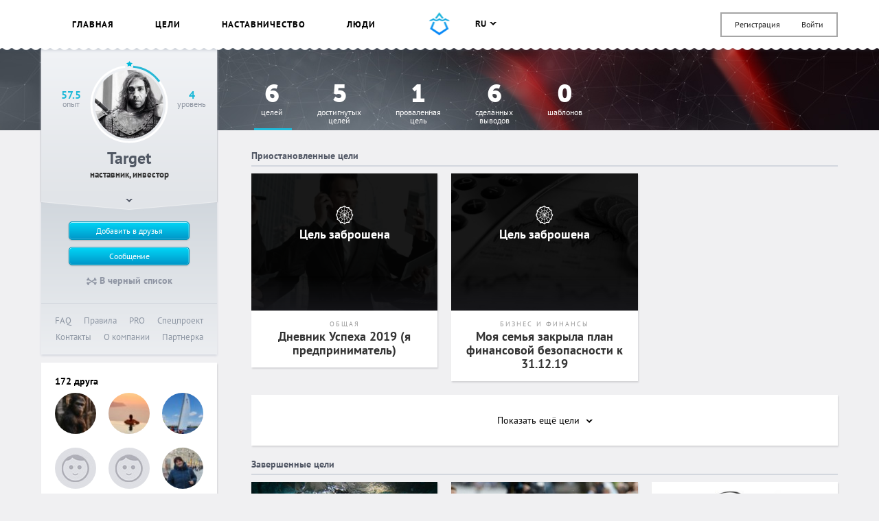

--- FILE ---
content_type: text/html; charset=UTF-8
request_url: https://smartprogress.do/user/179500/
body_size: 19877
content:
<!DOCTYPE html>
<html class="page" lang="ru">
    <head>
		<meta http-equiv="Content-Type" content="text/html; charset=utf-8" />
        <meta name="viewport" content="width=device-width, initial-scale=1.0, maximum-scale=1.0, user-scalable=no" />
        
<script>
/* Modernizr 2.8.3 (Custom Build) | MIT & BSD
 * Build: http://modernizr.com/download/#-backgroundsize-borderimage-multiplebgs-cssanimations-csscolumns-csstransforms-csstransforms3d-cssclasses-addtest-prefixed-teststyles-testprop-testallprops-hasevent-prefixes-domprefixes
 */
;window.Modernizr=function(a,b,c){function A(a){j.cssText=a}function B(a,b){return A(m.join(a+";")+(b||""))}function C(a,b){return typeof a===b}function D(a,b){return!!~(""+a).indexOf(b)}function E(a,b){for(var d in a){var e=a[d];if(!D(e,"-")&&j[e]!==c)return b=="pfx"?e:!0}return!1}function F(a,b,d){for(var e in a){var f=b[a[e]];if(f!==c)return d===!1?a[e]:C(f,"function")?f.bind(d||b):f}return!1}function G(a,b,c){var d=a.charAt(0).toUpperCase()+a.slice(1),e=(a+" "+o.join(d+" ")+d).split(" ");return C(b,"string")||C(b,"undefined")?E(e,b):(e=(a+" "+p.join(d+" ")+d).split(" "),F(e,b,c))}var d="2.8.3",e={},f=!0,g=b.documentElement,h="modernizr",i=b.createElement(h),j=i.style,k,l={}.toString,m=" -webkit- -moz- -o- -ms- ".split(" "),n="Webkit Moz O ms",o=n.split(" "),p=n.toLowerCase().split(" "),q={},r={},s={},t=[],u=t.slice,v,w=function(a,c,d,e){var f,i,j,k,l=b.createElement("div"),m=b.body,n=m||b.createElement("body");if(parseInt(d,10))while(d--)j=b.createElement("div"),j.id=e?e[d]:h+(d+1),l.appendChild(j);return f=["&#173;",'<style id="s',h,'">',a,"</style>"].join(""),l.id=h,(m?l:n).innerHTML+=f,n.appendChild(l),m||(n.style.background="",n.style.overflow="hidden",k=g.style.overflow,g.style.overflow="hidden",g.appendChild(n)),i=c(l,a),m?l.parentNode.removeChild(l):(n.parentNode.removeChild(n),g.style.overflow=k),!!i},x=function(){function d(d,e){e=e||b.createElement(a[d]||"div"),d="on"+d;var f=d in e;return f||(e.setAttribute||(e=b.createElement("div")),e.setAttribute&&e.removeAttribute&&(e.setAttribute(d,""),f=C(e[d],"function"),C(e[d],"undefined")||(e[d]=c),e.removeAttribute(d))),e=null,f}var a={select:"input",change:"input",submit:"form",reset:"form",error:"img",load:"img",abort:"img"};return d}(),y={}.hasOwnProperty,z;!C(y,"undefined")&&!C(y.call,"undefined")?z=function(a,b){return y.call(a,b)}:z=function(a,b){return b in a&&C(a.constructor.prototype[b],"undefined")},Function.prototype.bind||(Function.prototype.bind=function(b){var c=this;if(typeof c!="function")throw new TypeError;var d=u.call(arguments,1),e=function(){if(this instanceof e){var a=function(){};a.prototype=c.prototype;var f=new a,g=c.apply(f,d.concat(u.call(arguments)));return Object(g)===g?g:f}return c.apply(b,d.concat(u.call(arguments)))};return e}),q.multiplebgs=function(){return A("background:url(https://),url(https://),red url(https://)"),/(url\s*\(.*?){3}/.test(j.background)},q.backgroundsize=function(){return G("backgroundSize")},q.borderimage=function(){return G("borderImage")},q.cssanimations=function(){return G("animationName")},q.csscolumns=function(){return G("columnCount")},q.csstransforms=function(){return!!G("transform")},q.csstransforms3d=function(){var a=!!G("perspective");return a&&"webkitPerspective"in g.style&&w("@media (transform-3d),(-webkit-transform-3d){#modernizr{left:9px;position:absolute;height:3px;}}",function(b,c){a=b.offsetLeft===9&&b.offsetHeight===3}),a};for(var H in q)z(q,H)&&(v=H.toLowerCase(),e[v]=q[H](),t.push((e[v]?"":"no-")+v));return e.addTest=function(a,b){if(typeof a=="object")for(var d in a)z(a,d)&&e.addTest(d,a[d]);else{a=a.toLowerCase();if(e[a]!==c)return e;b=typeof b=="function"?b():b,typeof f!="undefined"&&f&&(g.className+=" "+(b?"":"no-")+a),e[a]=b}return e},A(""),i=k=null,e._version=d,e._prefixes=m,e._domPrefixes=p,e._cssomPrefixes=o,e.hasEvent=x,e.testProp=function(a){return E([a])},e.testAllProps=G,e.testStyles=w,e.prefixed=function(a,b,c){return b?G(a,b,c):G(a,"pfx")},g.className=g.className.replace(/(^|\s)no-js(\s|$)/,"$1$2")+(f?" js "+t.join(" "):""),e}(this,this.document);  window.loadJsonFonts = function (md5, path) {
    // PRE-RENDER
    var key = 'fonts' + path;
    var cache;

    function insertFont(value) {
      var style = document.createElement('style');
      style.innerHTML = value;
      document.head.appendChild(style);
    }

    try {
      cache = window.localStorage.getItem(key);
      if (cache) {
        cache = JSON.parse(cache);
        if (cache.md5 == md5) {
          insertFont(cache.value);
        } else {
          // Busting cache when md5 doesn't match
          window.localStorage.removeItem(key);
          cache = null;
        }
      }
    } catch(e) {
      // Most likely LocalStorage disabled
      return;
    }

    // POST-RENDER
    if (!cache) {
      // Fonts not in LocalStorage or md5 did not match
      window.addEventListener('load', function() {
        var request = new XMLHttpRequest();
        var response;

        request.open('GET', path, true);
        request.onload = function() {
          if (this.status == 200) {
            try {
              response = JSON.parse(this.response);
              insertFont(response.value);
              window.localStorage.setItem(key, this.response);
            } catch(e) {
              // LocalStorage is probably full
            }
          }
        };
        request.send();
      });
    }
  };
  window.loadJsonFonts('328392c0cdde57c57920299727c716a4', '/css/fonts.woff.json');
</script>

        <meta name="author" content="SmartProgress.do">
        <!--<meta name="apple-itunes-app" content="app-id=765336334">
        <meta name="google-play-app" content="app-id=com.smartprogress.progress">-->

        <link rel="icon" type="image/x-icon" href="/images/favicon.ico" />
        <link rel="alternate" type="application/rss+xml" title="RSS" href="https://smartprogress.do/site/rss/" />
		<link rel="image_src" href="https://smartprogress.do/images/social-banner.jpg" />

        <meta property="og:image" content="https://smartprogress.do/images/social-banner.jpg" />
        <meta property="og:type" content="website" />

        
        <!-- Iphone icons: -->
        <link rel="apple-touch-icon" href="/images/apple-touch-icon-iphone.png" />
        <link rel="apple-touch-icon" sizes="72x72" href="/images/apple-touch-icon-ipad.png" />
        <link rel="apple-touch-icon" sizes="114x114" href="/images/apple-touch-icon-iphone4.png" />
        <link rel="apple-touch-icon" sizes="144x144" href="/images/apple-touch-icon-ipad3.png" />
        <!-- /Iphone icons: -->

		<!-- Languages: -->
		<link rel="alternate" hreflang="x-default" href="https://smartprogress.do/user/179500/" />
		<link rel="alternate" hreflang="ru" href="https://smartprogress.do/user/179500/?lang=ru" />
		<link rel="alternate" hreflang="uk" href="https://smartprogress.do/user/179500/?lang=uk" />
		<link rel="alternate" hreflang="en" href="https://smartprogress.do/user/179500/?lang=en" />
		<link rel="alternate" hreflang="es" href="https://smartprogress.do/user/179500/?lang=es" />

                <meta property="og:locale" content="ru_RU"  />
        <meta property="og:locale:alternate" content="ru_RU" />
        <meta property="og:locale:alternate" content="en_US" />
        <meta property="og:locale:alternate" content="uk_UA" />
        <meta property="og:locale:alternate" content="es_ES" />
		<!-- /Languages: -->

        <link rel="stylesheet" type="text/css" href="/css/main.css?4" />
<title>Target – SmartProgress</title>
        <script>
            window.SMART = window.SMART || {};
            window.SMART.config = window.SMART.config || {};
            SMART.redirectUrl = 'https://smartprogress.do/site/redirect/?url=';
            SMART.config.tokenName = 'YII_CSRF_TOKEN';
            SMART.config.tokenVal = '2900c4becfe95459f412db808cd189dcac4ad5bd';
            SMART.currency = {
                sign: '&#8381;',
                short: 'руб.',
            };
            window.USER = {
                id: 0,
                username: '',
                avatar: '',
                role: '',
                time_zone: []            };
        </script>

                <script>
        window.ssr_json_6968867dc79ae={"url":"https:\/\/smartprogress.do\/goal\/340843\/?utm_source=social&utm_campaign=","title":"\u0426\u0435\u043b\u044c: \u0411\u043e\u043b\u044c\u0448\u0430\u044f \u0424\u0418\u041d\u0410\u041d\u0421\u041e\u0412\u0410\u042f \u0446\u0435\u043b\u044c \u043d\u0430 2019 \u0433\u043e\u0434 (\u0433\u0440\u0443\u043f\u043f\u043e\u0432\u0430\u044f)  (SmartProgress)","img":"https:\/\/smartprogress.do\/images\/social-banner.jpg","obj_id":"340843","obj_type":"goal"};window.ssr_json_6968867dc7c2f=[{"id":"5732","username":"\u0421\u0442\u0435\u043f\u0430\u043d","avatar":"5eb00b4384a5a"},{"id":"15733","username":"Aleksandr","avatar":"5db2e002c37ee"},{"id":"19474","username":"\u0410\u043b\u0435\u043a\u0441\u0430\u043d\u0434\u0440","avatar":"5d370c488ef67"},{"id":"25869","username":"ksun","avatar":"65a2d426dc85f"},{"id":"31432","username":"\u0414\u043c\u0438\u0442\u0440\u0438\u0439 \u0428\u0443\u043b\u044c\u0433\u0430","avatar":"53d7c2ad4a98a"},{"id":"32607","username":"\u0421\u0435\u0440\u0433\u0435\u0439","avatar":"6375f3c327c95"},{"id":"45327","username":"\u0414\u0438\u043b\u044f \u0417\u0438\u044f\u0445\u0430\u043d","avatar":"5df7080d6c7fb"},{"id":"46094","username":"IamNew","avatar":"55ff1917b1e63"},{"id":"46663","username":"snowinmay","avatar":"533a7bb1ab5dc"},{"id":"54685","username":"\u0421\u043e\u0432\u0430","avatar":"61a513f417300"},{"id":"56832","username":"\u041b\u044e\u0434\u041c\u0438\u043b\u0430 \u0424\u043e\u043a\u0441","avatar":"5e419623c0c77"},{"id":"56862","username":"\u042e\u0440\u0430 \u0411\u0435\u0440\u0435\u0437\u0438\u043d","avatar":"5f35791dc83d0"},{"id":"57153","username":"Elena ","avatar":"63810ace7e7f2"},{"id":"57756","username":"septima","avatar":"5bb4d794579e7"},{"id":"65591","username":"Kirstan","avatar":"549ef8208f682"},{"id":"71310","username":"\u0410\u043d\u0434\u0440\u0435\u0439","avatar":""},{"id":"72125","username":"\u0412\u043b\u0430\u0434\u0438\u043c\u0438\u0440 \u0421\u043d\u0435\u0436\u043d\u0435\u0432\u0441\u043a\u0438\u0439","avatar":"5a880364cc22f"},{"id":"75203","username":"Svetlana","avatar":"5efc508393619"},{"id":"76939","username":"\u041d\u0430\u0442\u0430\u043b\u0438\u043a\u0430","avatar":"5f1122fde5b06"},{"id":"80138","username":"\u0415\u0432\u0433\u0435\u043d\u0438\u044f \u041a","avatar":"611bf6a97022b"},{"id":"80846","username":"\u041d\u0430\u0442\u0430\u043b\u044c\u044f","avatar":""},{"id":"81379","username":"Time4changes","avatar":"5c9fc9bf4c546"},{"id":"85024","username":"\u0412\u0438\u043a\u0442\u043e\u0440\u0438\u044f","avatar":"6534c697f1b45"},{"id":"97056","username":"Irma","avatar":"651d763f03a08"},{"id":"102132","username":"\u0412\u043b\u0430\u0434\u0438\u043c\u0438\u0440","avatar":"55afe14c8064b"},{"id":"107443","username":"Ambidexter","avatar":"56a8e181bd6b3"},{"id":"109420","username":"Pugovka","avatar":"59b0c23b44853"},{"id":"112099","username":"bars","avatar":"5ec115738130d"},{"id":"112181","username":"\u0421\u0435\u0440\u0433\u0435\u0439","avatar":"5d8918948800f"},{"id":"120582","username":"Radanushka","avatar":"5ce7f71e294f9"},{"id":"121658","username":"\u0410\u0439\u0434\u0430\u0440","avatar":""},{"id":"130507","username":"\u0415\u043b\u0435\u043d\u0430","avatar":"5c42154033901"},{"id":"134907","username":"\u0422\u0438\u043c\u0443\u0440","avatar":"5c3cb4b6472b5"},{"id":"139018","username":"Nastya","avatar":"600977f86a624"},{"id":"151276","username":"orange_MAD","avatar":"5b23ae16731f0"},{"id":"155604","username":"\u041b\u0438\u044f Lia","avatar":"5eddbd0d9ec6c"},{"id":"156610","username":"\u0412\u043b\u0430\u0434\u0438\u0441\u043b\u0430\u0432","avatar":"599c57edcc111"},{"id":"161000","username":"ARTishok","avatar":"6160046dc8d7a"},{"id":"161165","username":"Anna","avatar":""},{"id":"161221","username":"Aleks","avatar":"57d5b9c706332"},{"id":"162919","username":"\u0412\u044f\u0447\u0435\u0441\u043b\u0430\u0432","avatar":"5b994f8c2418f"},{"id":"166132","username":"Anton Piotrowski","avatar":"5db5e2b99755b"},{"id":"168170","username":"\u0410\u043d\u0434\u0440\u0435\u0441","avatar":"6160243a79b36"},{"id":"168763","username":"Extranjerita","avatar":"685da7c7cb723"},{"id":"173963","username":"Kit","avatar":"582029fb0e7f1"},{"id":"175508","username":"\u0410\u043b\u0435\u043a\u0441\u0430\u043d\u0434\u0440","avatar":"5ebe76f386088"},{"id":"181076","username":"\u0414\u043c\u0438\u0442\u0440\u0438\u0439","avatar":""},{"id":"187002","username":"\u0415\u043b\u0435\u043d\u0430","avatar":""},{"id":"187228","username":"\u0421\u043e\u043d\u044c\u043a\u0430","avatar":"5ce115524487b"},{"id":"188200","username":"\u041f\u0430\u0432\u0435\u043b","avatar":"5a368d82336f7"},{"id":"188811","username":"Book Lady","avatar":"5c2e1607e4339"},{"id":"190748","username":"\u0413\u0440\u0438\u0433\u043e\u0440\u0438\u0439","avatar":"5bfc5e272e8d8"},{"id":"198531","username":"Eugene","avatar":""},{"id":"209887","username":"serko_vic","avatar":""},{"id":"211040","username":"Jon Snow","avatar":"5c62686bcd10e"},{"id":"212817","username":"Mui","avatar":"58e7bf4051b39"},{"id":"217955","username":"\u0421\u0442\u0435\u0444\u0430\u043d\u0438\u044f","avatar":"606a12bdbf59c"},{"id":"220646","username":" \u041c\u0430\u0440\u0438\u044f","avatar":"5e77aa4d7408f"},{"id":"241578","username":"Liliia","avatar":"5938e687ca2f6"},{"id":"264311","username":"\u041f\u0430\u0440\u0430\u043c \u043f\u0430\u043c \u043f\u0430\u043c","avatar":"646dea86755e8"},{"id":"274285","username":"\u0418\u0440\u0438\u043d\u0430","avatar":"5bcac56e93c13"},{"id":"274463","username":"\u041d\u0430\u0434\u0435\u0436\u0434\u0430 \u041e\u0440\u043b\u043e\u0432\u0441\u043a\u0430\u044f","avatar":"59cffe08d89e5"},{"id":"280258","username":"Ressuscitee","avatar":"60043a3eb05e2"},{"id":"284646","username":"\u042e\u0440\u0438\u0439","avatar":"5c40d80186efc"},{"id":"284695","username":"\u041e\u043b\u044c\u0433\u0430","avatar":"644c091b18e12"},{"id":"294418","username":"ProSelf","avatar":"5fd870bb0b277"},{"id":"296577","username":"LuckyDreamer","avatar":"5a5a74ce1b7ba"},{"id":"302787","username":"\u041f\u0430\u0432\u0435\u043b","avatar":"5db2a41dd0e60"},{"id":"305223","username":"\u041a\u043e\u0448\u043a\u0430 ","avatar":"65dd3bc213459"},{"id":"308601","username":"zaharova707t","avatar":"5a996636e9975"},{"id":"317869","username":"\u041c\u0438\u0445\u0430\u0438\u043b","avatar":"5db5dee48e55f"},{"id":"320646","username":"\u0418\u0440\u0438\u043d\u0430","avatar":"5c1ba35831129"},{"id":"321003","username":"agenT","avatar":"5d07c96ed9d82"},{"id":"321915","username":"mana","avatar":"63f0cd7a43da2"},{"id":"324189","username":"\u0410\u043b\u0435\u043a\u0441\u0430\u043d\u0434\u0440 \u0410\u0444\u0430\u043d\u0430\u0441\u044c\u0435\u0432","avatar":""},{"id":"326705","username":"\u0421\u0432\u0435\u0442\u043b\u0430\u043d\u0430","avatar":"5b4650a8d8e34"},{"id":"336108","username":"\u0417\u0443\u043b\u044c\u0444\u0438\u044f","avatar":"5d2324bb81505"},{"id":"336807","username":"\u0410\u0439\u043d\u0443\u0440","avatar":"5be9d996df062"},{"id":"341152","username":"\u041f\u0435\u0442\u0440 \u0411\u0435\u043b\u044f\u0435\u0432","avatar":"5ecbdb2db3101"},{"id":"342336","username":"\u0410\u043d\u0430\u0441\u0442\u0430\u0441\u0438\u044f \u0420\u0430\u0434\u0438\u043e\u043d\u043e\u0432\u0430","avatar":"5e735a684ec0b"},{"id":"351265","username":"\u0414\u043c\u0438\u0442\u0440\u0438\u0439","avatar":"5bd86ba44f3f6"},{"id":"354730","username":"\u0420\u0438\u0448\u0435\u043b\u044c\u0435","avatar":""},{"id":"364576","username":"Marina Bo","avatar":""},{"id":"364603","username":"\u0414\u043c\u0438\u0442\u0440\u0438\u0439 \u041a\u043e\u0442\u043e\u0432","avatar":"5beff7b4573a6"},{"id":"364780","username":"\u041c\u0430\u043a\u0435","avatar":"5d490d1212974"},{"id":"368821","username":"Elen2018","avatar":"5ca1e2715ed06"},{"id":"369785","username":"\u041c\u0430\u0440\u0438\u044f","avatar":"62d9e3c78880d"},{"id":"370785","username":"\u0421\u0435\u0440\u0433\u0435\u0439","avatar":"5c1b9365b3b68"},{"id":"374460","username":"Gvenevra","avatar":"5c1fa4d4e8a5d"},{"id":"374952","username":"\u0420\u0443\u0441\u043b\u0430\u043d","avatar":""},{"id":"382082","username":"AndriiBVW","avatar":"5e92fce58e51a"},{"id":"382411","username":"\u0412\u0430\u043b\u0435\u043d\u0442\u0438\u043d\u0430","avatar":""},{"id":"382466","username":"Ksusha","avatar":""},{"id":"383084","username":"\u041f\u0430\u0432\u0435\u043b","avatar":""},{"id":"383965","username":"\u0420\u043e\u043c\u0430\u043d","avatar":""},{"id":"390492","username":"\u0414\u0435\u043d\u0438\u0441","avatar":"5c647979b8359"},{"id":"390529","username":"Kate","avatar":"5c651fdca7412"},{"id":"391315","username":"\u0414\u043c\u0438\u0442\u0440\u0438\u0439","avatar":"60a600cdec63f"},{"id":"392395","username":"\u041d\u0430\u0442\u0430\u043b\u044c\u044f","avatar":"5c6d86460ebac"},{"id":"396225","username":"Ruslan Tischenko","avatar":"5e6a29664c5f7"},{"id":"400192","username":"\u042e\u043b\u0438\u044f","avatar":"5c922f397ed64"},{"id":"414670","username":"\u0438\u0432\u0430\u043d","avatar":""},{"id":"427572","username":"\u0414\u0430\u043d\u0438\u0438\u043b \u041d\u0438\u0434\u0437\u0435\u043b\u044c\u0441\u043a\u0438\u0439","avatar":"631fec380f32b"},{"id":"427673","username":"Anton","avatar":"5d88445cc5520"},{"id":"432757","username":"Cat Scientist","avatar":"5d5501da82ea3"},{"id":"437934","username":"\u041d\u0410\u0414\u042f","avatar":"5d5c975e029a7"},{"id":"444658","username":"\u0410\u0440\u0438\u043d\u0430","avatar":"5d836db14bda8"},{"id":"449846","username":"\u0410\u043b\u0435\u043a\u0441\u0430\u043d\u0434\u0440 \u0422\u0435\u0440\u0435\u043d\u0442\u044c\u0435\u0432","avatar":"5da5835ec298a"},{"id":"450000","username":"\u041c\u0438\u0445\u0430\u0438\u043b \u0411\u0443\u0437\u0443\u0432\u0435\u0440\u043e\u0432","avatar":"5da6827cda97c"},{"id":"450650","username":"\u0418\u0433\u043e\u0440\u044c","avatar":"640b61a698ce8"},{"id":"452606","username":"Grezina","avatar":"60ddc750bd781"},{"id":"456271","username":"TiffanyTeylor","avatar":"5dea8ce947974"},{"id":"460305","username":"\u041f\u0430\u0432\u0435\u043b","avatar":""},{"id":"463123","username":"\u041f\u0430\u0432\u0435\u043b","avatar":""},{"id":"465429","username":"on track","avatar":""},{"id":"647438","username":"\u0410\u043d\u0430\u0441\u0442\u0430\u0441\u0438\u044f \u0413\u043b\u0430\u0437\u0443\u043d\u043e\u0432\u0430","avatar":"616cc12e000f7"}];window.ssr_json_6968867dc7c55=false;window.ssr_json_6968867dc7cd6=[{"id":"198169","username":"\u0415\u0432\u0433\u0435\u043d\u0438\u044f \u0411\u0440\u0443\u043d","avatar":"5aa3d65a7a723"},{"id":"204697","username":"\u0410\u043b\u0435\u043a\u0441\u0435\u0439","avatar":""},{"id":"207003","username":"\u0418\u0432\u0430\u043d","avatar":""},{"id":"197262","username":"\u0421\u0432\u0435\u0442\u043b\u0430\u043d\u0430\u0421\u0435\u0432\u043e\u0441\u0442\u044c\u044f\u043d\u043e\u0432\u0430","avatar":"5a1d803857184"}];window.ssr_json_6968867dc7e29={"url":"https:\/\/smartprogress.do\/goal\/329983\/?utm_source=social&utm_campaign=","title":"\u0426\u0435\u043b\u044c: \u042f \u043f\u0440\u043e\u0431\u0435\u0436\u0430\u043b \u043c\u0430\u0440\u0430\u0444\u043e\u043d \u0434\u043e 1.10.2019 (SmartProgress)","img":"https:\/\/smartprogress.do\/images\/social-banner.jpg","obj_id":"329983","obj_type":"goal"};window.ssr_json_6968867dc7e7a=[{"id":"69310","username":"\u0410\u043b\u0435\u043a\u0441\u0430\u043d\u0434\u0440 \u041f","avatar":"5a03fb1e803d3"},{"id":"78833","username":"Hator","avatar":"5a76ed4fbbeb6"},{"id":"84329","username":"\u042e\u0440\u0438\u0439 \u041b\u0435\u043d\u044c","avatar":"607babe076f7c"},{"id":"102636","username":"\u0412\u044f\u0447\u0435\u0441\u043b\u0430\u0432 \u0412\u043e\u0440\u043e\u0431\u044c\u0435\u0432","avatar":"5ade0cb70bb9a"},{"id":"121658","username":"\u0410\u0439\u0434\u0430\u0440","avatar":""},{"id":"148586","username":"\u0410\u043b\u043b\u0430","avatar":"5c51e79a39bcf"},{"id":"155604","username":"\u041b\u0438\u044f Lia","avatar":"5eddbd0d9ec6c"},{"id":"161221","username":"Aleks","avatar":"57d5b9c706332"},{"id":"198260","username":"\u0421\u0435\u0440\u0451\u043d\u044c\u043a\u0430","avatar":"59b11c95bf370"},{"id":"284695","username":"\u041e\u043b\u044c\u0433\u0430","avatar":"644c091b18e12"},{"id":"344436","username":"Paderina","avatar":"5ba55601d0336"},{"id":"359304","username":"Argo","avatar":"5bdaa3a8cb3cf"}];window.ssr_json_6968867dc7e88=false;window.ssr_json_6968867dc7ff8={"url":"https:\/\/smartprogress.do\/goal\/295850\/?utm_source=social&utm_campaign=","title":"\u0426\u0435\u043b\u044c: \u0414\u043d\u0435\u0432\u043d\u0438\u043a \u0423\u0441\u043f\u0435\u0445\u0430 2018\u0433 (SmartProgress)","img":"https:\/\/smartprogress.do\/images\/social-banner.jpg","obj_id":"295850","obj_type":"goal"};window.ssr_json_6968867dc818c=[{"id":"1","username":"Maksim Malikov","avatar":"5f11a3ac46c5e"},{"id":"10880","username":"Misha Kav","avatar":"5e276e8c29f8c"},{"id":"12883","username":"Nika","avatar":""},{"id":"15194","username":"xritbio","avatar":"511e1ead81eee"},{"id":"22161","username":"\u0415\u0432\u0433\u0435\u043d\u0438\u0439","avatar":"54b26d3a63d0e"},{"id":"25361","username":"\u0422\u0430\u0442\u044c\u044f\u043d\u0430","avatar":"5919c0b20ac1b"},{"id":"25869","username":"ksun","avatar":"65a2d426dc85f"},{"id":"31717","username":"\u042e\u0442\u0442\u0430","avatar":"5de7da0889a9d"},{"id":"31797","username":"\u041b\u0430\u043d\u0433\u043e\u043b\u044c\u0435\u0440","avatar":"58e3aac90bca0"},{"id":"34864","username":"Witch","avatar":"5fba3e1a7455d"},{"id":"44990","username":"\u041d\u044d\u0442\u043b\u0438\u044f","avatar":"52beeff21392d"},{"id":"45329","username":"Jakuzis","avatar":"597ea30aeb07f"},{"id":"51373","username":"\u0424\u0435\u043d\u0438\u043a\u0441","avatar":"53370fbbb313c"},{"id":"56701","username":"\u0420\u043e\u043c\u0430\u043d","avatar":""},{"id":"57756","username":"septima","avatar":"5bb4d794579e7"},{"id":"67535","username":"\u0410\u043d\u0442\u043e\u043d","avatar":"566c701ab07da"},{"id":"72073","username":"\u042d\u043b\u0435\u043e\u043d\u043e\u0440\u0430","avatar":"5a54a67311bb3"},{"id":"72266","username":"Alisa Lewis","avatar":"5df6848c89855"},{"id":"79735","username":"\u041d\u0438\u043d\u0430 \u041e\u043f\u0430\u043b\u044c\u043a\u043e","avatar":"5f50010fb5f6c"},{"id":"84329","username":"\u042e\u0440\u0438\u0439 \u041b\u0435\u043d\u044c","avatar":"607babe076f7c"},{"id":"85462","username":"\u0415\u043a\u0430\u0442\u0435\u0440\u0438\u043d\u0430","avatar":"5a44b28924815"},{"id":"86367","username":"\u0422\u0430\u043d\u044f","avatar":"58bc6f4ae8b43"},{"id":"86944","username":"Martin Loyola","avatar":"5b826444bfdde"},{"id":"97056","username":"Irma","avatar":"651d763f03a08"},{"id":"111360","username":"\u0410\u043b\u0435\u043a\u0441\u0435\u0439","avatar":"5ddb9f3f272cb"},{"id":"113690","username":"Vega","avatar":"590895c4b3e7c"},{"id":"114321","username":"Elena  Brodskaya","avatar":"59dcdb0bb5dde"},{"id":"119852","username":"Battle_Hamster","avatar":"5f6ef6cd0b2b5"},{"id":"121658","username":"\u0410\u0439\u0434\u0430\u0440","avatar":""},{"id":"122261","username":"Natalie","avatar":"5b7531ba28762"},{"id":"123070","username":"Jagernaut","avatar":"5b5312b512313"},{"id":"127775","username":"\u041e\u043b\u044c\u0433\u0430","avatar":"59707de23c7ec"},{"id":"139856","username":"Lana","avatar":"56efa9dd5f5ca"},{"id":"146703","username":"\u0410\u043b\u0435\u043a\u0441\u0430\u043d\u0434\u0440 \u041a\u043e\u0440\u043e\u0442\u043d\u0435\u0432","avatar":"5b8133ba8a305"},{"id":"147425","username":"\u041b\u0443\u043d\u0438\u043a\u043e\u0441\u0442\u0440\u0430","avatar":"5b9d502c45c49"},{"id":"147454","username":"Christina Mary","avatar":"642ee30c5a9fe"},{"id":"147505","username":"Alessandro Rossi","avatar":"5b451d4d0fb9d"},{"id":"148492","username":"dariana","avatar":"61df2b4c93b9d"},{"id":"148683","username":"\u0413\u0440\u0438\u0433\u043e\u0440\u0438\u0439","avatar":"60d9de6028a74"},{"id":"150188","username":"\u041b\u044d\u0438\u043d","avatar":""},{"id":"150780","username":"\u0420\u0438\u044f","avatar":"635c267a905e6"},{"id":"158329","username":"\u0412\u043b\u0430\u0434\u0438\u043c\u0438\u0440","avatar":"5f630a1490260"},{"id":"161221","username":"Aleks","avatar":"57d5b9c706332"},{"id":"164694","username":"\u0420\u0443\u0441\u043b\u0430\u043d","avatar":"5803bc428605b"},{"id":"168564","username":"\u0415\u043b\u0435\u043d\u0430 ","avatar":"5a145cd428308"},{"id":"171525","username":"utmos","avatar":"59f02da5852dd"},{"id":"173220","username":"Ratibor","avatar":"5ef8af8fd66ea"},{"id":"178355","username":"\u0410\u043d\u0442\u043e\u043d","avatar":""},{"id":"184110","username":"\u0410\u043b\u0438\u043d\u0430","avatar":"59ccd1c31faf9"},{"id":"186017","username":"Semiotic","avatar":"585fa713e906c"},{"id":"187002","username":"\u0415\u043b\u0435\u043d\u0430","avatar":""},{"id":"198260","username":"\u0421\u0435\u0440\u0451\u043d\u044c\u043a\u0430","avatar":"59b11c95bf370"},{"id":"211840","username":"\u0421\u0435\u0440\u0433\u0435\u0439","avatar":"5a00b36242d17"},{"id":"213532","username":"\u0415\u043b\u0435\u043d\u0430","avatar":"5a127cab5bd1b"},{"id":"217955","username":"\u0421\u0442\u0435\u0444\u0430\u043d\u0438\u044f","avatar":"606a12bdbf59c"},{"id":"228216","username":"Nastuha2207","avatar":"5c0fb19736d36"},{"id":"237147","username":"Innessa","avatar":"5931ded866440"},{"id":"271828","username":"\u0421\u0435\u0440\u0433\u0435\u0439 \u041f\u043e\u043b\u0435\u0436\u0430\u0435\u0432","avatar":"5a3f88b5c0587"},{"id":"274092","username":"Voldemort","avatar":"66f4aae31c786"},{"id":"277489","username":"Tara","avatar":"5a39895dc8a68"},{"id":"280952","username":"Daria","avatar":"5a004acd4cc4c"},{"id":"284165","username":"\u0418\u0433\u043e\u0440\u044c","avatar":"5a17bf992c76b"},{"id":"284268","username":"Armen","avatar":"5a0da2f052510"},{"id":"284646","username":"\u042e\u0440\u0438\u0439","avatar":"5c40d80186efc"},{"id":"284695","username":"\u041e\u043b\u044c\u0433\u0430","avatar":"644c091b18e12"},{"id":"289496","username":"Teos Megalion","avatar":"5a2c4686c5d83"},{"id":"291183","username":" \u041c\u0435\u043b\u044c\u043d\u0438\u0446\u0430","avatar":"5caa05ffdeffc"},{"id":"292369","username":"\u0410\u043d\u0430\u0442\u043e\u043b\u0438\u0439","avatar":""},{"id":"296397","username":"Agnet","avatar":""},{"id":"301732","username":"AnBraun_Art","avatar":"5de01622b5fba"},{"id":"305223","username":"\u041a\u043e\u0448\u043a\u0430 ","avatar":"65dd3bc213459"},{"id":"311064","username":"Alexei","avatar":""},{"id":"314265","username":"\u041f\u043e\u0440\u0442\u043d\u043e\u0439","avatar":"5ac35e2f6efab"},{"id":"324110","username":"Dev Girl","avatar":"5b0ea5f9b5b8c"},{"id":"326109","username":"\u041c\u0438\u0445\u0430\u0438\u043b","avatar":"5b212a253ba99"},{"id":"326398","username":"\u0414\u043c\u0438\u0442\u0440\u0438\u0439 \u0415\u0440\u0435\u043c\u0435\u0435\u0432","avatar":"5b63fa9795e03"},{"id":"332697","username":"Merely","avatar":"604264e055953"},{"id":"333887","username":"Vidi Vici","avatar":"5b517d47ecb6b"},{"id":"342162","username":"\u041d\u0438\u043a\u0438\u0442\u0430","avatar":"5dde5a1bc3517"},{"id":"344575","username":"\u0410\u043d\u0434\u0440\u0435\u0439 \u0423\u043d\u0442\u0435\u0440\u0437\u0435\u0433\u0435\u0440","avatar":"5b8e33995129b"},{"id":"344642","username":"\u041a\u0430\u0442\u0435\u0440\u0438\u043d\u0430","avatar":"5bd44a1d7e6b7"},{"id":"347308","username":"\u041c\u044b\u0448\u044c \u041b\u0435\u0442\u0443\u0447\u043a\u0430","avatar":"5b9df7191614a"},{"id":"352881","username":"\u0421\u0442\u0435\u043f\u0430\u043d","avatar":"5bc4a3d5b7304"},{"id":"359304","username":"Argo","avatar":"5bdaa3a8cb3cf"},{"id":"359339","username":"\u0410\u043d\u0430\u0441\u0442\u0430\u0441\u0438\u044f","avatar":""},{"id":"382798","username":"\u0410\u043b\u0435\u043a\u0441\u0435\u0439","avatar":"5c365abfa8a68"},{"id":"396225","username":"Ruslan Tischenko","avatar":"5e6a29664c5f7"}];window.ssr_json_6968867dc81b5=false;window.ssr_json_6968867dc8309={"url":"https:\/\/smartprogress.do\/goal\/294617\/?utm_source=social&utm_campaign=","title":"\u0426\u0435\u043b\u044c: \u0411\u044b\u0441\u0442\u0440\u043e\u0435 \u0447\u0442\u0435\u043d\u0438\u0435 \u0442\u0440\u0435\u043d\u0438\u043d\u0433 (\u0441\u0442\u0430\u0440\u0442 2 \u044f\u043d\u0432\u0430\u0440\u044f 2018) (SmartProgress)","img":"https:\/\/smartprogress.do\/images\/social-banner.jpg","obj_id":"294617","obj_type":"goal"};window.ssr_json_6968867dc8362=[{"id":"56832","username":"\u041b\u044e\u0434\u041c\u0438\u043b\u0430 \u0424\u043e\u043a\u0441","avatar":"5e419623c0c77"},{"id":"121658","username":"\u0410\u0439\u0434\u0430\u0440","avatar":""},{"id":"158329","username":"\u0412\u043b\u0430\u0434\u0438\u043c\u0438\u0440","avatar":"5f630a1490260"},{"id":"161221","username":"Aleks","avatar":"57d5b9c706332"},{"id":"173220","username":"Ratibor","avatar":"5ef8af8fd66ea"},{"id":"198260","username":"\u0421\u0435\u0440\u0451\u043d\u044c\u043a\u0430","avatar":"59b11c95bf370"},{"id":"228216","username":"Nastuha2207","avatar":"5c0fb19736d36"},{"id":"283073","username":"\u0414\u043c\u0438\u0442\u0440\u0438\u0439","avatar":""},{"id":"289496","username":"Teos Megalion","avatar":"5a2c4686c5d83"},{"id":"342162","username":"\u041d\u0438\u043a\u0438\u0442\u0430","avatar":"5dde5a1bc3517"}];window.ssr_json_6968867dc8370=false;window.ssr_json_6968867dc84fa={"url":"https:\/\/smartprogress.do\/goal\/229137\/?utm_source=social&utm_campaign=","title":"\u0426\u0435\u043b\u044c: \u0414\u043d\u0435\u0432\u043d\u0438\u043a \u0443\u0441\u043f\u0435\u0445\u0430 2017 (\u0416\u0438\u0442\u044c \u0441\u043e \u0441\u0442\u0440\u0430\u0441\u0442\u044c\u044e) (SmartProgress)","img":"https:\/\/smartprogress.do\/images\/social-banner.jpg","obj_id":"229137","obj_type":"goal"};window.ssr_json_6968867dc858d=[{"id":"25401","username":"\u041c\u041a\u0421","avatar":"649b36f8a33e4"},{"id":"25869","username":"ksun","avatar":"65a2d426dc85f"},{"id":"31797","username":"\u041b\u0430\u043d\u0433\u043e\u043b\u044c\u0435\u0440","avatar":"58e3aac90bca0"},{"id":"67535","username":"\u0410\u043d\u0442\u043e\u043d","avatar":"566c701ab07da"},{"id":"68339","username":"\u0415\u043a\u0430\u0442\u0435\u0440\u0438\u043d\u0430 \u041e\u0431\u0440\u0430\u0437\u0446\u043e\u0432\u0430","avatar":"53d1e1240f248"},{"id":"70700","username":"\u041f\u043e\u043b\u0438\u043d\u0430","avatar":"5762aea3cb040"},{"id":"100046","username":"\u0410\u0440\u0442\u0443\u0440","avatar":"56f2af42690e2"},{"id":"111451","username":"Milken","avatar":"56fa3585d578e"},{"id":"112099","username":"bars","avatar":"5ec115738130d"},{"id":"113135","username":"\u0410\u043b\u0435\u043a\u0441\u0430\u043d\u0434\u0440","avatar":"5a377dd81158c"},{"id":"121658","username":"\u0410\u0439\u0434\u0430\u0440","avatar":""},{"id":"124030","username":"pilulka","avatar":"588f9071d0fbd"},{"id":"131047","username":"\u042d\u043a\u0432\u0438\u0442\u0430","avatar":"5c7009df86cca"},{"id":"152802","username":"\u0414\u0435\u043d\u0438\u0441","avatar":"5790e304223bd"},{"id":"161221","username":"Aleks","avatar":"57d5b9c706332"},{"id":"164172","username":"\u0420\u043e\u043c\u0430\u043d","avatar":"5d9d7248ccf3f"},{"id":"169059","username":"\u0416\u0435\u043d\u044f","avatar":"5edea9d2ca998"},{"id":"172005","username":"\u0411\u0438\u0431\u043b\u0438\u043e\u0442\u0435\u043a\u0430\u0440\u044c","avatar":"5f0854f8aeb48"},{"id":"178355","username":"\u0410\u043d\u0442\u043e\u043d","avatar":""},{"id":"189172","username":"boTane4ka","avatar":"595e4168daeb7"},{"id":"198260","username":"\u0421\u0435\u0440\u0451\u043d\u044c\u043a\u0430","avatar":"59b11c95bf370"},{"id":"285522","username":"\u041c\u0430\u0434\u043b\u0435\u043d","avatar":"5bccab6e2d543"},{"id":"291183","username":" \u041c\u0435\u043b\u044c\u043d\u0438\u0446\u0430","avatar":"5caa05ffdeffc"},{"id":"320646","username":"\u0418\u0440\u0438\u043d\u0430","avatar":"5c1ba35831129"},{"id":"332697","username":"Merely","avatar":"604264e055953"},{"id":"342162","username":"\u041d\u0438\u043a\u0438\u0442\u0430","avatar":"5dde5a1bc3517"}];window.ssr_json_6968867dc859c=false;        </script>
        <script src="https://www.google.com/recaptcha/api.js" async defer></script>
    </head>

    <body class="page__body " onload="onLoad()"><script type="text/javascript" src="/js/sprite.svg.js"></script>

            
    
            <div class="page__body-wrapper">
        
    
<header class="mobile-menu">
    <a class="mobile-menu__trigger"><svg width='22' style='' height='16' class='icon icon--menu'><use xlink:href='#ico-menu'></use></svg></a>

            <div class="mobile-menu__login">
            <a class="link--user-form" data-form="login">Вход</a>
            <a class="link--user-form" data-form="registration">Регистрация</a>
        </div>
    
    <div class="mobile-menu__dropdown">
                <div class="mobile-menu__section">
            <ul class="user-menu__list">
                                                                                    <li class="user-menu__item">
                        <a href="/goal/" class="user-menu__link ">
                            Цели                        </a>
                    </li>
                                                                                                    <li class="user-menu__item">
                        <a href="/coaching/" class="user-menu__link ">
                            Наставничество                        </a>
                    </li>
                                                                    <li class="user-menu__item">
                        <a href="/user/" class="user-menu__link ">
                            Люди                        </a>
                    </li>
                                                                    <li class="user-menu__item">
                        <a href="/goal/create/" class="user-menu__link ">
                            Создать цель                        </a>
                    </li>
                                                                    <li class="user-menu__item">
                        <a href="/user/logout/" class="user-menu__link ">
                            Выйти                        </a>
                    </li>
                                            </ul>
        </div>

                    <div class="mobile-menu__section">
                <ul class="user-menu__list user-menu__list--inline">
                                            <li class="user-menu__item">
                            <a href="/user/setLanguage/?language=ru" class="user-menu__link st-active">
                                ru                            </a>
                        </li>
                                            <li class="user-menu__item">
                            <a href="/user/setLanguage/?language=en" class="user-menu__link ">
                                en                            </a>
                        </li>
                                            <li class="user-menu__item">
                            <a href="/user/setLanguage/?language=uk" class="user-menu__link ">
                                uk                            </a>
                        </li>
                                            <li class="user-menu__item">
                            <a href="/user/setLanguage/?language=es" class="user-menu__link ">
                                es                            </a>
                        </li>
                                    </ul>
            </div>
        
        <div class="mobile-menu__section">
            <ul class="service-links">
    <a class="link" href="/site/faq/">FAQ</a>    <a class="link" href="/site/agreement/">Правила</a>    <a class="link" href="/user/pro/">PRO</a>    <a class="link" href="/site/special/">Спецпроект</a>    <br />
    <a class="link" href="javascript:$(&#039;.popup.contact&#039;).openPopup();">Контакты</a>    <a class="link" href="/site/about/">О компании</a>    <a class="link" href="/affiliate">Партнерка</a></ul>
        </div>
    </div>
</header>

<header class="header is-new">
    <div class="container">
        <div class="header__w">
            <menu class="header-menu">
                <ul class="header-menu__items">
                                                                    <li class="header-menu__item js-guide__goal js-guide__goal--news ">
                            <a href="/" class="header-menu__link">
                                Главная                            </a>
                        </li>
                                                                    <li class="header-menu__item js-guide__goal js-guide__goal--goals ">
                            <a href="/goal/" class="header-menu__link">
                                Цели                            </a>
                        </li>
                                                                                            <li class="header-menu__item js-guide__goal js-guide__goal--coaching ">
                            <a href="/coaching/" class="header-menu__link">
                                Наставничество                            </a>
                        </li>
                                                                    <li class="header-menu__item js-guide__goal js-guide__goal--peoples ">
                            <a href="/user/" class="header-menu__link">
                                Люди                            </a>
                        </li>
                                                                                    </ul>
            </menu>

            <a href="/" class="js-guide__goal header__logo s__hover-container">
                <i class="s s--short-logo-blue"></i>
                <i class="s s--short-logo-wave s--hover"></i>
            </a>

            				<div class="header__right header__right--justify" style="margin-top: -15px;">
					<div style="padding-top: 20px;">
                        

<language-changer    value='ru'
>
</language-changer>
					</div>

	                <div class="top-menu">
	                    <ul class="authorization-menu">
	                        <li class="authorization-menu__item">
	                            <a class="link link--user-form" data-form="registration" href="/user/signup/">Регистрация</a>	                        </li>

	                        <li class="authorization-menu__item">
	                            <a class="link link--user-form" data-form="login" id="login_link" href="/user/login/">Войти</a>	                        </li>
	                    </ul>
	                </div>
				</div>
                    </div>
    </div>
</header>
        <div class="content">

        <div class="progressive-header progressive-header--h120 progressive-header--gray progressive-header--sidebar hide-on-mobile">
    <div class="container">
    	<div class="progressive-header__i">
			            <div class="groups-menu groups-menu--stat">
                        <ul class="groups-menu__list js-filter-goals">
                <li class="groups-menu__item">
                    <a href="#" class="groups-menu__link js-filter-goals__item" data-filter="all">
                        <div class="groups-head__big-numbers">6</div>
                        Целей                    </a>
                </li>
                <li class="groups-menu__item">
                    <a href="#" class="groups-menu__link js-filter-goals__item" data-filter="succ">
                        <div class="groups-head__big-numbers">5</div>
                        достигнутых<br />целей                    </a>
                </li>
                <li class="groups-menu__item">
                    <a href="#" class="groups-menu__link js-filter-goals__item" data-filter="fail">
                        <div class="groups-head__big-numbers">1</div>
                        проваленная<br />цель                    </a>
                </li>
                <li class="groups-menu__item">
                    <a href="#" class="groups-menu__link js-filter-goals__item" data-filter="concl">
                        <div class="groups-head__big-numbers">6</div>
                        сделанных<br />выводов                    </a>
                </li>
                <li class="groups-menu__item">
                    <a href="#" class="groups-menu__link js-filter-goals__item" data-filter="tpl">
                        <div class="groups-head__big-numbers">0</div>
                        Шаблонов                    </a>
                </li>
            </ul>
        </div>
        	</div>
	</div>
</div>        
        <div class="container feed-wrapper">
            <div class="feed-col feed-col--side">
                <div class="user-menu ">
    <div class="user-menu__info">
        

<user-avatar    editable='{false}'
    user_id='{179500}'
    avatar='583f3a2b13e5d'
    link='/user/179500/'
    experience_percent='{15}'
>
</user-avatar>
        <div class="user-menu__info-text user-menu__info-text--exp">
            57.5            <p>опыт</p>
        </div>
        <div class="user-menu__info-text user-menu__info-text--lvl">
            4            <p>Уровень</p>
        </div>
        <div class="user-menu__name">
            Target        </div>

                    <div class="user-menu__param"><strong>наставник, инвестор</strong></div>
        
        
        <div class="user-menu__badge">
            
<div class="user-badges">
    </div>
        </div>

        <div class="user-menu__add">
            
            
            <div class="user-menu__param user-menu__param--sm">
                                    Достигает цели с 30 ноября 2016<br />
                
                                    783 место в <a href="/user/">списке достигаторов</a>                            </div>

            <div class="user-menu__lvl">
                <div class="lvl-badge">
                                        <img src="/images/level-pic-4.png" alt="" class="lvl-badge__img" />
                    <div class="lvl-badge__info">
                        <h3 class="lvl-badge__title">
                            Джедай                        </h3>
                        <p>
                                                            42.52 до&nbsp;следующего уровня                                                    </p>
                    </div>
                </div>
            </div>
        </div>

        <a href="javascript:void(0)" class="user-menu__wrap">
            <svg width='10' style='' height='5' class='icon icon--wrap-arrow'><use xlink:href='#ico-wrap-arrow'></use></svg>        </a>
    </div>

    <div class="user-menu__footer">
            <div class="user-menu-actions">
        <div class="user-menu-actions__btns">
            <a class="btn btn_theme_blue btn_tiny del-friend hidden" href="#" id="yt2">Отменить заявку в друзья</a>            <a class="btn btn_theme_blue btn_tiny main_btn add-friend" href="#" id="yt3">Добавить в друзья <span class="ajax-loader small_ajax_loader"></span></a>            <a href="/message/179500/" class="btn btn_theme_blue btn_tiny">Сообщение</a>
        </div>

        <div class="user-menu-actions__links">
            <a class="add-block " href="#" id="yt4"><svg width='15' style='' height='11' class='icon icon--bones'><use xlink:href='#ico-bones'></use></svg> В черный список</a>            <a class="del-block hidden" href="#" id="yt5"><svg width='15' style='' height='11' class='icon icon--bones'><use xlink:href='#ico-bones'></use></svg> Из черного списка</a>            <div>
                            </div>
            <div>
                            </div>
        </div>
    </div>

        <div class="user-menu__links">
            <ul class="service-links">
    <a class="link" href="/site/faq/">FAQ</a>    <a class="link" href="/site/agreement/">Правила</a>    <a class="link" href="/user/pro/">PRO</a>    <a class="link" href="/site/special/">Спецпроект</a>    <br />
    <a class="link" href="javascript:$(&#039;.popup.contact&#039;).openPopup();">Контакты</a>    <a class="link" href="/site/about/">О компании</a>    <a class="link" href="/affiliate">Партнерка</a></ul>
        </div>
    </div>
</div>


                                    <div class="widget profile-friends">
    
	<h3 class="profile-friends__title">
		<a href="/user/friends/179500/">
			172 друга		</a>
	</h3>
	<div class="profile-friends__list profile-friends__list--mini">
        			<div class="user-bl user-bl--mini">
		        <div class="user-bl__w">
	                <a class="user-bl__photo hint hint--right" data-hint="Цезарь" href="/user/500054/"><img src="/avatars/000500054_s_6641131875c93.jpg" class="user-photo" /></a>		        </div>
		    </div>
        			<div class="user-bl user-bl--mini">
		        <div class="user-bl__w">
	                <a class="user-bl__photo hint hint--right" data-hint="Оксана" href="/user/94171/"><img src="/avatars/000094171_s_67b1ff6013904.jpg" class="user-photo" /></a>		        </div>
		    </div>
        			<div class="user-bl user-bl--mini">
		        <div class="user-bl__w">
	                <a class="user-bl__photo hint hint--right" data-hint="Наталика" href="/user/76939/"><img src="/avatars/000076939_s_5f1122fde5b06.jpg" class="user-photo" /></a>		        </div>
		    </div>
        			<div class="user-bl user-bl--mini">
		        <div class="user-bl__w">
	                <a class="user-bl__photo hint hint--right" data-hint="Эльвира " href="/user/404486/"><img src="/images/s_user_default_avatar.jpg" class="user-photo" /></a>		        </div>
		    </div>
        			<div class="user-bl user-bl--mini">
		        <div class="user-bl__w">
	                <a class="user-bl__photo hint hint--right" data-hint="Алексей" href="/user/204697/"><img src="/images/s_user_default_avatar.jpg" class="user-photo" /></a>		        </div>
		    </div>
        			<div class="user-bl user-bl--mini">
		        <div class="user-bl__w">
	                <a class="user-bl__photo hint hint--right" data-hint="Ольга" href="/user/284695/"><img src="/avatars/000284695_s_644c091b18e12.jpg" class="user-photo" /></a>		        </div>
		    </div>
        	</div>
</div>                            </div>
            <div class="feed-col feed-col--content">
                <div class="goal-cards__w">
	
    <div class="coach-mobile-profile">

        <div class="user-menu__info">
            

<user-avatar    editable='{false}'
    user_id='{179500}'
    avatar='583f3a2b13e5d'
    link='/user/179500/'
    experience_percent='{15}'
>
</user-avatar>
            <div class="user-menu__info-text user-menu__info-text--exp">
                57.5                <p>опыт</p>
            </div>
            <div class="user-menu__info-text user-menu__info-text--lvl">
                4                <p>Уровень</p>
            </div>
            <div class="user-menu__name">
                Target            </div>

                            <div class="user-menu__param"><strong>наставник, инвестор</strong></div>
            
            
            <div class="user-menu__badge">
                
<div class="user-badges">
    </div>
            </div>
        </div>

        <a class="btn btn_theme_blue btn_tiny del-friend hidden" href="#" id="yt0">Отменить заявку в друзья</a>        <a class="btn btn_theme_blue btn_tiny main_btn add-friend" href="#" id="yt1">Добавить в друзья <span class="ajax-loader small_ajax_loader"></span></a>        <a href="/message/179500/" class="btn btn_theme_blue btn_tiny">Сообщение</a>
    </div>

<div class="cards">
    <h2 class="cards__title">Приостановленные цели</h2>
    <ul class="cards__list" data-cut="10">
                        <li class="card js-like-container widget card--abandoned js-filter-goal js-filter-goal--aban">
            <header class="card__cover">
                <a href="/goal/339661/" class="card__link"></a>
                <div class="card__cover-w">
                                            <div class="card__img-w" style="background-color: #fefefe; background-image: url(/uploadImages/001281776_m_crop.jpg);"></div>
                    
                                                                    <div class="card-ovr"><div class="card-ovr__content">
                            <svg width='26' style='' height='27.181818181818' class='icon icon--web'><use xlink:href='#ico-web'></use></svg>                            <h4 class="card-ovr__title">Цель заброшена</h4>
                                                    </div></div>
                    
                </div>
            </header>

            <div class="card__w">
                <a href="/goal/339661/" class="card__link"></a>
                <p class="card__cat">Общая</p>
                <h3 class="card__title">Дневник Успеха 2019 (я предприниматель)</h3>
            </div>

                                </li>
                    <li class="card js-like-container widget card--abandoned js-filter-goal js-filter-goal--aban">
            <header class="card__cover">
                <a href="/goal/229059/" class="card__link"></a>
                <div class="card__cover-w">
                                            <div class="card__img-w" style="background-color: #b0b0b0; background-image: url(/uploadImages/000808517_m_crop.jpg);"></div>
                    
                                                                    <div class="card-ovr"><div class="card-ovr__content">
                            <svg width='26' style='' height='27.181818181818' class='icon icon--web'><use xlink:href='#ico-web'></use></svg>                            <h4 class="card-ovr__title">Цель заброшена</h4>
                                                    </div></div>
                    
                </div>
            </header>

            <div class="card__w">
                <a href="/goal/229059/" class="card__link"></a>
                <p class="card__cat">Бизнес и Финансы</p>
                <h3 class="card__title">Моя семья закрыла план финансовой безопасности к 31.12.19</h3>
            </div>

                                </li>
        </ul>

            <a class="cards__toggle widget" data-user="179500" data-type="paused" data-total="1000000">
            Показать ещё            <span class="cards__toggle-count">
                цели            </span>
            <svg width='10' style='' height='5' class='icon icon--wrap-arrow'><use xlink:href='#ico-wrap-arrow'></use></svg>        </a>
    </div>
<div class="cards">
    <h2 class="cards__title">Завершенные цели</h2>
    <ul class="cards__list" data-cut="10">
                        <li class="card js-like-container widget card--successful js-filter-goal js-filter-goal--succ js-filter-goal--concl">
            <header class="card__cover">
                <a href="/goal/340843/" class="card__link"></a>
                <div class="card__cover-w">
                                            <div class="card__img-w" style="background-color: #001415; background-image: url(/uploadImages/001285500_m_crop.jpg);"></div>
                    
                                                                                                        <div class="card__progrs card__status">
                                    <svg width='16' style='' height='14.545454545455' class='icon icon--success'><use xlink:href='#ico-success'></use></svg>                                    Цель достигнута                                </div>
                                                    
                        <ul class="card__metrics">
                                                            <li class="card__metric card__metric--subscr st-hide-on-hover">
                                    <svg width='14' style='' height='13' class='icon icon--star-stroke'><use xlink:href='#ico-star-stroke'></use></svg>                                    <span>292</span>
                                </li>
                                <li class="card__metric">
                                    <svg width='12' style='' height='12' class='icon icon--pen'><use xlink:href='#ico-pen'></use></svg>                                    <span>22</span>
                                </li>
                                                        <li class="card__metric">
                                <svg width='14' style='' height='12' class='icon icon--comment'><use xlink:href='#ico-comment'></use></svg>                                <span>1842</span>
                            </li>
                        </ul>
                    
                </div>
            </header>

            <div class="card__w">
                <a href="/goal/340843/" class="card__link"></a>
                <p class="card__cat">Бизнес и Финансы</p>
                <h3 class="card__title">Большая ФИНАНСОВАЯ цель на 2019 год (групповая) </h3>
            </div>

                            <div class="card__subs st-show-on-hover">
                                <div class="subscriptions" data-id="340843" data-type="goal">
            <span class="switchable-link " data-action="subscribe">
                <span class="switchable-link__state switchable-link__state--off">
                    <button class="btn btn_theme_gray btn_tiny">
                        <span class="btn__cntr">
                            <svg width='14' style='' height='13' class='icon icon--star-stroke'><use xlink:href='#ico-star-stroke'></use></svg>                            <span class="count">292</span>
                        </span>
                        <span>Подписаться</span>
                    </button>
                </span>
                <span class="switchable-link__state switchable-link__state--on">
                    <button class="btn btn_theme_gray btn_tiny st-active">
                        <span class="btn__cntr">
                            <svg width='14' style='' height='13' class='icon icon--star'><use xlink:href='#ico-star'></use></svg>                            <span class="count">292</span>
                        </span>
                        <span>Отписаться</span>
                    </button>
                </span>
            </span>
        </div>
                    </div>

                <div class="card__rate st-show-on-hover">
                    

<like-button    count='{116}'
    voted='{false}'
    own='{false}'
    simple='{false}'
    short='{false}'
    position='left'
    fast_signup_position='left'
    type='goal'
    id='340843'
    share='{1}'
    share_options='{window.ssr_json_6968867dc79ae}'
    show_share='{false}'
    url='/rating/add/'
    likes='{window.ssr_json_6968867dc7c2f}'
    user='{window.ssr_json_6968867dc7c55}'
>
</like-button>
                </div>
                                        <div class="card-team">
                    <p class="card-team__lbl">
                        Командная цель                    </p>
                    

<users-list-el    users='{window.ssr_json_6968867dc7cd6}'
>
</users-list-el>
                </div>
                    </li>
                    <li class="card js-like-container widget card--failed js-filter-goal js-filter-goal--fail js-filter-goal--concl">
            <header class="card__cover">
                <a href="/goal/329983/" class="card__link"></a>
                <div class="card__cover-w">
                                            <div class="card__img-w" style="background-color: #282a27; background-image: url(/uploadImages/001237014_m_crop.jpg);"></div>
                    
                                                                                                        <div class="card__progrs card__status">
                                    <svg width='16' style='' height='12' class='icon icon--fail'><use xlink:href='#ico-fail'></use></svg>                                    Цель провалена                                </div>
                                                    
                        <ul class="card__metrics">
                                                            <li class="card__metric card__metric--subscr st-hide-on-hover">
                                    <svg width='14' style='' height='13' class='icon icon--star-stroke'><use xlink:href='#ico-star-stroke'></use></svg>                                    <span>11</span>
                                </li>
                                <li class="card__metric">
                                    <svg width='12' style='' height='12' class='icon icon--pen'><use xlink:href='#ico-pen'></use></svg>                                    <span>30</span>
                                </li>
                                                        <li class="card__metric">
                                <svg width='14' style='' height='12' class='icon icon--comment'><use xlink:href='#ico-comment'></use></svg>                                <span>4</span>
                            </li>
                        </ul>
                    
                </div>
            </header>

            <div class="card__w">
                <a href="/goal/329983/" class="card__link"></a>
                <p class="card__cat">Здоровье</p>
                <h3 class="card__title">Я пробежал марафон до 1.10.2019</h3>
            </div>

                            <div class="card__subs st-show-on-hover">
                                <div class="subscriptions" data-id="329983" data-type="goal">
            <span class="switchable-link " data-action="subscribe">
                <span class="switchable-link__state switchable-link__state--off">
                    <button class="btn btn_theme_gray btn_tiny">
                        <span class="btn__cntr">
                            <svg width='14' style='' height='13' class='icon icon--star-stroke'><use xlink:href='#ico-star-stroke'></use></svg>                            <span class="count">11</span>
                        </span>
                        <span>Подписаться</span>
                    </button>
                </span>
                <span class="switchable-link__state switchable-link__state--on">
                    <button class="btn btn_theme_gray btn_tiny st-active">
                        <span class="btn__cntr">
                            <svg width='14' style='' height='13' class='icon icon--star'><use xlink:href='#ico-star'></use></svg>                            <span class="count">11</span>
                        </span>
                        <span>Отписаться</span>
                    </button>
                </span>
            </span>
        </div>
                    </div>

                <div class="card__rate st-show-on-hover">
                    

<like-button    count='{14}'
    voted='{false}'
    own='{false}'
    simple='{false}'
    short='{false}'
    position='left'
    fast_signup_position='left'
    type='goal'
    id='329983'
    share='{1}'
    share_options='{window.ssr_json_6968867dc7e29}'
    show_share='{false}'
    url='/rating/add/'
    likes='{window.ssr_json_6968867dc7e7a}'
    user='{window.ssr_json_6968867dc7e88}'
>
</like-button>
                </div>
                                </li>
                    <li class="card js-like-container widget card--successful js-filter-goal js-filter-goal--succ js-filter-goal--concl">
            <header class="card__cover">
                <a href="/goal/295850/" class="card__link"></a>
                <div class="card__cover-w">
                                            <div class="card__img-w" style="background-color: #ffffff; background-image: url(/uploadImages/001102135_m_crop.jpg);"></div>
                    
                                                                                                        <div class="card__progrs card__status">
                                    <svg width='16' style='' height='14.545454545455' class='icon icon--success'><use xlink:href='#ico-success'></use></svg>                                    Цель достигнута                                </div>
                                                    
                        <ul class="card__metrics">
                                                            <li class="card__metric card__metric--subscr st-hide-on-hover">
                                    <svg width='14' style='' height='13' class='icon icon--star-stroke'><use xlink:href='#ico-star-stroke'></use></svg>                                    <span>139</span>
                                </li>
                                <li class="card__metric">
                                    <svg width='12' style='' height='12' class='icon icon--pen'><use xlink:href='#ico-pen'></use></svg>                                    <span>352</span>
                                </li>
                                                        <li class="card__metric">
                                <svg width='14' style='' height='12' class='icon icon--comment'><use xlink:href='#ico-comment'></use></svg>                                <span>540</span>
                            </li>
                        </ul>
                    
                </div>
            </header>

            <div class="card__w">
                <a href="/goal/295850/" class="card__link"></a>
                <p class="card__cat">Общая</p>
                <h3 class="card__title">Дневник Успеха 2018г</h3>
            </div>

                            <div class="card__subs st-show-on-hover">
                                <div class="subscriptions" data-id="295850" data-type="goal">
            <span class="switchable-link " data-action="subscribe">
                <span class="switchable-link__state switchable-link__state--off">
                    <button class="btn btn_theme_gray btn_tiny">
                        <span class="btn__cntr">
                            <svg width='14' style='' height='13' class='icon icon--star-stroke'><use xlink:href='#ico-star-stroke'></use></svg>                            <span class="count">139</span>
                        </span>
                        <span>Подписаться</span>
                    </button>
                </span>
                <span class="switchable-link__state switchable-link__state--on">
                    <button class="btn btn_theme_gray btn_tiny st-active">
                        <span class="btn__cntr">
                            <svg width='14' style='' height='13' class='icon icon--star'><use xlink:href='#ico-star'></use></svg>                            <span class="count">139</span>
                        </span>
                        <span>Отписаться</span>
                    </button>
                </span>
            </span>
        </div>
                    </div>

                <div class="card__rate st-show-on-hover">
                    

<like-button    count='{87}'
    voted='{false}'
    own='{false}'
    simple='{false}'
    short='{false}'
    position='left'
    fast_signup_position='left'
    type='goal'
    id='295850'
    share='{1}'
    share_options='{window.ssr_json_6968867dc7ff8}'
    show_share='{false}'
    url='/rating/add/'
    likes='{window.ssr_json_6968867dc818c}'
    user='{window.ssr_json_6968867dc81b5}'
>
</like-button>
                </div>
                                </li>
                    <li class="card js-like-container widget card--successful js-filter-goal js-filter-goal--succ js-filter-goal--concl">
            <header class="card__cover">
                <a href="/goal/294617/" class="card__link"></a>
                <div class="card__cover-w">
                                            <div class="card__img-w" style="background-color: #ffffff; background-image: url(/uploadImages/001077454_m_crop.jpg);"></div>
                    
                                                                                                        <div class="card__progrs card__status">
                                    <svg width='16' style='' height='14.545454545455' class='icon icon--success'><use xlink:href='#ico-success'></use></svg>                                    Цель достигнута                                </div>
                                                    
                        <ul class="card__metrics">
                                                            <li class="card__metric card__metric--subscr st-hide-on-hover">
                                    <svg width='14' style='' height='13' class='icon icon--star-stroke'><use xlink:href='#ico-star-stroke'></use></svg>                                    <span>4</span>
                                </li>
                                <li class="card__metric">
                                    <svg width='12' style='' height='12' class='icon icon--pen'><use xlink:href='#ico-pen'></use></svg>                                    <span>7</span>
                                </li>
                                                        <li class="card__metric">
                                <svg width='14' style='' height='12' class='icon icon--comment'><use xlink:href='#ico-comment'></use></svg>                                <span>4</span>
                            </li>
                        </ul>
                    
                </div>
            </header>

            <div class="card__w">
                <a href="/goal/294617/" class="card__link"></a>
                <p class="card__cat">Общая</p>
                <h3 class="card__title">Быстрое чтение тренинг (старт 2 января 2018)</h3>
            </div>

                            <div class="card__subs st-show-on-hover">
                                <div class="subscriptions" data-id="294617" data-type="goal">
            <span class="switchable-link " data-action="subscribe">
                <span class="switchable-link__state switchable-link__state--off">
                    <button class="btn btn_theme_gray btn_tiny">
                        <span class="btn__cntr">
                            <svg width='14' style='' height='13' class='icon icon--star-stroke'><use xlink:href='#ico-star-stroke'></use></svg>                            <span class="count">4</span>
                        </span>
                        <span>Подписаться</span>
                    </button>
                </span>
                <span class="switchable-link__state switchable-link__state--on">
                    <button class="btn btn_theme_gray btn_tiny st-active">
                        <span class="btn__cntr">
                            <svg width='14' style='' height='13' class='icon icon--star'><use xlink:href='#ico-star'></use></svg>                            <span class="count">4</span>
                        </span>
                        <span>Отписаться</span>
                    </button>
                </span>
            </span>
        </div>
                    </div>

                <div class="card__rate st-show-on-hover">
                    

<like-button    count='{12}'
    voted='{false}'
    own='{false}'
    simple='{false}'
    short='{false}'
    position='left'
    fast_signup_position='left'
    type='goal'
    id='294617'
    share='{1}'
    share_options='{window.ssr_json_6968867dc8309}'
    show_share='{false}'
    url='/rating/add/'
    likes='{window.ssr_json_6968867dc8362}'
    user='{window.ssr_json_6968867dc8370}'
>
</like-button>
                </div>
                                </li>
                    <li class="card js-like-container widget card--successful js-filter-goal js-filter-goal--succ js-filter-goal--concl">
            <header class="card__cover">
                <a href="/goal/229137/" class="card__link"></a>
                <div class="card__cover-w">
                                            <div class="card__img-w" style="background-color: #ffffff; background-image: url(/uploadImages/001079172_m_crop.jpg);"></div>
                    
                                                                                                        <div class="card__progrs card__status">
                                    <svg width='16' style='' height='14.545454545455' class='icon icon--success'><use xlink:href='#ico-success'></use></svg>                                    Цель достигнута                                </div>
                                                    
                        <ul class="card__metrics">
                                                            <li class="card__metric card__metric--subscr st-hide-on-hover">
                                    <svg width='14' style='' height='13' class='icon icon--star-stroke'><use xlink:href='#ico-star-stroke'></use></svg>                                    <span>57</span>
                                </li>
                                <li class="card__metric">
                                    <svg width='12' style='' height='12' class='icon icon--pen'><use xlink:href='#ico-pen'></use></svg>                                    <span>210</span>
                                </li>
                                                        <li class="card__metric">
                                <svg width='14' style='' height='12' class='icon icon--comment'><use xlink:href='#ico-comment'></use></svg>                                <span>139</span>
                            </li>
                        </ul>
                    
                </div>
            </header>

            <div class="card__w">
                <a href="/goal/229137/" class="card__link"></a>
                <p class="card__cat">Личностный рост</p>
                <h3 class="card__title">Дневник успеха 2017 (Жить со страстью)</h3>
            </div>

                            <div class="card__subs st-show-on-hover">
                                <div class="subscriptions" data-id="229137" data-type="goal">
            <span class="switchable-link " data-action="subscribe">
                <span class="switchable-link__state switchable-link__state--off">
                    <button class="btn btn_theme_gray btn_tiny">
                        <span class="btn__cntr">
                            <svg width='14' style='' height='13' class='icon icon--star-stroke'><use xlink:href='#ico-star-stroke'></use></svg>                            <span class="count">57</span>
                        </span>
                        <span>Подписаться</span>
                    </button>
                </span>
                <span class="switchable-link__state switchable-link__state--on">
                    <button class="btn btn_theme_gray btn_tiny st-active">
                        <span class="btn__cntr">
                            <svg width='14' style='' height='13' class='icon icon--star'><use xlink:href='#ico-star'></use></svg>                            <span class="count">57</span>
                        </span>
                        <span>Отписаться</span>
                    </button>
                </span>
            </span>
        </div>
                    </div>

                <div class="card__rate st-show-on-hover">
                    

<like-button    count='{30}'
    voted='{false}'
    own='{false}'
    simple='{false}'
    short='{false}'
    position='left'
    fast_signup_position='left'
    type='goal'
    id='229137'
    share='{1}'
    share_options='{window.ssr_json_6968867dc84fa}'
    show_share='{false}'
    url='/rating/add/'
    likes='{window.ssr_json_6968867dc858d}'
    user='{window.ssr_json_6968867dc859c}'
>
</like-button>
                </div>
                                </li>
        </ul>

            <a class="cards__toggle widget" data-user="179500" data-type="completed" data-total="1000000">
            Показать ещё            <span class="cards__toggle-count">
                цели            </span>
            <svg width='10' style='' height='5' class='icon icon--wrap-arrow'><use xlink:href='#ico-wrap-arrow'></use></svg>        </a>
    </div>
</div>



            </div>
        </div>

    </div>
        

            </div>
    
    <footer class="footer">
    <div class="container">
        <div class="footer__bl footer__bl--copy">
            <p class="footer__copy">
                <strong>© 2012—2026 SmartProgress.do</strong><br />Сервис достижения целей            </p>
        </div>
        <div class="footer__bl footer__bl--soc footer__soc">
            <a class="link vk-btn" href="https://vk.com/smartprogress" target="_blank" rel="nofollow">В</a>
            <a class="link fb-btn" href="https://www.facebook.com/SmartProgressRus/" target="_blank" rel="nofollow">f</a>
            <a class="link tg-btn" href="https://t.me/smartprogress" target="_blank" rel="nofollow"></a>
            <a class="link inst-btn" href="https://www.instagram.com/smartprogress_rus/" target="_blank" rel="nofollow"></a>
            <a class="link smarttalks-btn" href="https://smarttalks.me/" target="_blank"></a>
        </div>
        <div class="footer__bl footer__links">
            <a href="/goal/" class="footer__link">Цели</a>
            <a href="/user/" class="footer__link">Люди</a>
            <a href="/coaching/" class="footer__link">Наставничество</a>
        </div>
        <div class="footer__bl footer__links">
            <a href="/user/pro/" class="footer__link">PRO</a>
            <a href="/site/faq/" class="footer__link">FAQ</a>
            <a href="/site/agreement/" class="footer__link">Соглашение</a>
        </div>
        <div  class="footer__links footer__bl">
            <a href="javascript:$('.popup.contact').openPopup();" class="footer__link">Контакты</a>
            <a href="/affiliate" class="footer__link">Партнерка</a>
            <a href="/site/about/" class="footer__link">О компании</a>
        </div>
    </div>
</footer>
<div class="user-form user-form--registration ">
    <form class="user-form__inner" id="signup-form" action="/user/signup/" method="post">
<input type="hidden" value="2900c4becfe95459f412db808cd189dcac4ad5bd" name="YII_CSRF_TOKEN" /><input type="hidden" value="/user/179500/" name="returnUrl" id="returnUrl" /><input name="User[gender]" id="User_gender" type="hidden" value="hide" /><input name="User[birthday]" id="User_birthday" type="hidden" /><input name="User[avatar]" id="User_avatar" type="hidden" />        <div class="user-form__title">Регистрация</div>
        <i class="s s--logo_small"></i>
        <h4 class="user-form__slogan">
            <span class="user-form__slogan-accent">Регистрация</span>        </h4>
        <a href="/user/login/" class="link link--user-form user-form__cross-link" data-form="login">
            Уже зарегистрированы?
        </a>
        <div class="user-form__input-wrapper">
                        <input class="text_input" placeholder="Имя" name="User[username]" id="User_username" type="text" maxlength="20" />            <div class="help-block" id="User_username_em_" style="display:none"></div>        </div>
        <div class="user-form__input-wrapper">
                        <input class="text_input" placeholder="Email" name="User[email]" id="User_email" type="text" />            <div class="help-block" id="User_email_em_" style="display:none"></div>        </div>
        <div class="user-form__input-wrapper" style="margin-bottom: 10px">
                        <input class="text_input js-password-field" placeholder="Пароль" name="User[password]" id="User_password" type="password" maxlength="128" />            <div class="help-block" id="User_password_em_" style="display:none"></div>            <label class="user-form__password-checkbox">
              <input class="js-signup-toggle-password radio__input" type="checkbox" value="1" name="" id="" />              <svg width='19' style='' height='8' class='icon icon--eye-closed'><use xlink:href='#ico-eye-closed'></use></svg>              <svg width='20' style='' height='11' class='icon icon--eye-open'><use xlink:href='#ico-eye-open'></use></svg>            </label>
        </div>
        <div class="user-form__input-wrapper" style="text-align: right">
  			<label>
  				Я принимаю <a href="/site/agreement/" target="_blank" style="color: #2AB8D5; text-decoration: none;">договор-оферту</a>&nbsp;
  				<label class="radio radio--on-dark radio--checkbox radio--stroke">
            <input class="js-signup-rules-agreed radio__input" type="checkbox" value="1" name="" id="" />  					<i class="radio__icon"></i>
  				</label>
  			</label>
        </div>

        <div class="user-form__input-wrapper" style="text-align: right">
  			  <div 
            class="g-recaptcha" 
            data-sitekey="6LdiIeUpAAAAAKVWK756aF9Xp-VBkCOyRB6swcJI" 
            data-callback="onCheckCallback"
            style="margin-left: -32px"
          ></div>
        </div>

        <div class="user-form__submit-wrapper">
            <button type="submit" class="user-form__submit btn btn_theme_blue js-signup-submit" disabled="disabled" name="yt6">Я готов!</button>                          <button class="user-form__close btn btn_theme_gray" name="yt7" type="button">Отмена</button>                    </div>

        <div class="user-form__socials">
            Быстрая регистрация через соцсети            <ul class="social-menu">
    <!--
    --><!--
        --><li class="social-menu__item">
                <a class="social-btn social-btn_facebook s__hover-container"
                   href="https://smartprogress.do/hybridauth/default/login/?provider=facebook"
                   id="hybridauth-facebook">
                        <i class="s s--social_facebook"></i>
                        <i class="s s--social_facebook_hover s--hover"></i>
                   </a>
            </li><!--
        --><!--
        --><!--
    --><!--
        --><li class="social-menu__item">
                <a class="social-btn social-btn_twitter s__hover-container"
                   href="https://smartprogress.do/hybridauth/default/login/?provider=twitter"
                   id="hybridauth-twitter">
                        <i class="s s--social_twitter"></i>
                        <i class="s s--social_twitter_hover s--hover"></i>
                   </a>
            </li><!--
        --><!--
        --><!--
    --><!--
        --><li class="social-menu__item">
                <a class="social-btn social-btn_google s__hover-container"
                   href="https://smartprogress.do/hybridauth/default/login/?provider=google"
                   id="hybridauth-google">
                        <i class="s s--social_google"></i>
                        <i class="s s--social_google_hover s--hover"></i>
                   </a>
            </li><!--
        --><!--
        --><!--
    --><!--
        --><li class="social-menu__item">
                <a class="social-btn social-btn_vkontakte s__hover-container"
                   href="https://smartprogress.do/hybridauth/default/login/?provider=vkontakte"
                   id="hybridauth-vkontakte">
                        <i class="s s--social_vkontakte"></i>
                        <i class="s s--social_vkontakte_hover s--hover"></i>
                   </a>
            </li><!--
        --><!--
        --></ul>
        </div>

    </form>
</div>

<div class="user-form user-form--login">

    <form class="user-form__inner" id="login-form-modal" action="/user/login/" method="post">
<input type="hidden" value="2900c4becfe95459f412db808cd189dcac4ad5bd" name="YII_CSRF_TOKEN" /><input type="hidden" value="/user/179500/" name="returnUrl" id="returnUrl" />        <div class="user-form__title">Вход на сайт</div>
        <i class="s s--logo_small"></i>
        <h4 class="user-form__slogan">
            Входите.<br /><span class="user-form__slogan-accent">Открыто.</span>        </h4>
        <a href="#" class="link link--user-form user-form__cross-link" data-form="registration">Еще не зарегистрированы?</a>
        <div class="user-form__input-wrapper">
            <input placeholder="Email" tabindex="1" class="text_input" name="UserLoginForm[email]" id="UserLoginForm_email" type="text" />            <div class="help-block" id="UserLoginForm_email_em_" style="display:none"></div>        </div>
        <div class="user-form__input-wrapper">
            <input placeholder="Пароль" tabindex="2" class="text_input" name="UserLoginForm[password]" id="UserLoginForm_password" type="password" maxlength="128" />            <div class="help-block" id="UserLoginForm_password_em_" style="display:none"></div>        </div>
        <div class="user-form__input-wrapper" style="text-align: right">
            <label for="UserLoginForm_rememberMe">Запомнить меня</label>&nbsp;
            <label class="radio radio--on-dark radio--checkbox radio--stroke">
                <input id="ytUserLoginForm_rememberMe" type="hidden" value="0" name="UserLoginForm[rememberMe]" /><input tabindex="3" class="radio__input" name="UserLoginForm[rememberMe]" id="UserLoginForm_rememberMe" value="1" checked="checked" type="checkbox" />                <i class="radio__icon"></i>
            </label>
        </div>
        <div class="user-form__input-wrapper" style="text-align: right">
            <div 
                class="g-recaptcha" 
                data-sitekey="6LdiIeUpAAAAAKVWK756aF9Xp-VBkCOyRB6swcJI" 
                data-callback="onCheckCallback"
                style="margin-left: -32px"
            ></div>
        </div>

        <div class="user-form__submit-wrapper">
            <button type="submit" class="user-form__submit btn btn_theme_blue" tabindex="4" name="yt8">Войти</button>            <button class="user-form__close btn btn_theme_gray" tabindex="5" name="yt9" type="button">Отмена</button>        </div>

        <div class="user-form__socials">
            Войти через соцсети            <ul class="social-menu">
    <!--
    --><!--
        --><li class="social-menu__item">
                <a class="social-btn social-btn_facebook s__hover-container"
                   href="https://smartprogress.do/hybridauth/default/login/?provider=facebook"
                   id="hybridauth-facebook">
                        <i class="s s--social_facebook"></i>
                        <i class="s s--social_facebook_hover s--hover"></i>
                   </a>
            </li><!--
        --><!--
        --><!--
    --><!--
        --><li class="social-menu__item">
                <a class="social-btn social-btn_twitter s__hover-container"
                   href="https://smartprogress.do/hybridauth/default/login/?provider=twitter"
                   id="hybridauth-twitter">
                        <i class="s s--social_twitter"></i>
                        <i class="s s--social_twitter_hover s--hover"></i>
                   </a>
            </li><!--
        --><!--
        --><!--
    --><!--
        --><li class="social-menu__item">
                <a class="social-btn social-btn_google s__hover-container"
                   href="https://smartprogress.do/hybridauth/default/login/?provider=google"
                   id="hybridauth-google">
                        <i class="s s--social_google"></i>
                        <i class="s s--social_google_hover s--hover"></i>
                   </a>
            </li><!--
        --><!--
        --><!--
    --><!--
        --><li class="social-menu__item">
                <a class="social-btn social-btn_vkontakte s__hover-container"
                   href="https://smartprogress.do/hybridauth/default/login/?provider=vkontakte"
                   id="hybridauth-vkontakte">
                        <i class="s s--social_vkontakte"></i>
                        <i class="s s--social_vkontakte_hover s--hover"></i>
                   </a>
            </li><!--
        --><!--
        --></ul>
        </div>

    <a href="/user/recover/" class="user-form__password-restore">Забыли пароль?</a>

    </form>
</div>



    
        
                    <script type="text/javascript" src="//vk.com/js/api/openapi.js?63" async></script>
        
        
        <div class="overlay">
	<div class="container">
		<div class="overlay__popups popup__wrapper">
                <div class="popup popup--w580 widget popup--crop js-popup--crop">
        <header class="popup__header">
            <span class="popup__label">Изменение фотографии</span>
            <h3 class="popup__title">Выберите область для миниатюры</h3>
        </header>

        <section class="popup__body">
            <div class="crop">
                <div class="crop__area">
                    <img class="crop__img" src="" alt=""/>
                </div>
                <div class="crop__previews">
                    <div class="crop__preview crop__preview--140">
                        <img class="crop__preview-img" src="" alt=""/>
                    </div>
                    <div class="crop__preview crop__preview--100">
                        <img class="crop__preview-img" src="" alt=""/>
                    </div>
                    <div class="crop__preview crop__preview--60">
                        <img class="crop__preview-img" src="" alt=""/>
                    </div>
                </div>
            </div>
            <div class="edit-panel">
                <button class="btn btn_theme_blue js-submit">Сохранить</button>
                <button class="btn btn_theme_gray popup__close js-cancel">Отмена</button>
            </div>
        </section>
    </div>

        	<div class="popup popup--w580 widget contact">
		<p>Email на все случаи и по любым вопросам</p>
		<h3 class="contact__email">
			<a href="/cdn-cgi/l/email-protection#a4ccc1c8c8cbe4d7c9c5d6d0d4d6cbc3d6c1d7d78ac0cb">
				<span class="__cf_email__" data-cfemail="6a020f0606052a19070b181e1a18050d180f1919440e05">[email&#160;protected]</span>			</a>
		</h3>

		<ul class="contact__founders">
			<li class="contact__founder">
				<img src="/images/contact-max.jpg" width="157" height="157" alt="" class="contact__photo" />
				<h4 class="contact__name">
					Максим <strong>Маликов</strong>				</h4>
				основатель			</li>
			<li class="contact__founder">
				<img src="/images/contact-fan.jpg" width="157" height="157" alt="" class="contact__photo" />
				<h4 class="contact__name">
					Сергей <strong>Захаров</strong>				</h4>
				основатель			</li>
		</ul>

		<button class="btn btn_theme_gray popup__close">Закрыть</button>
	</div>

<div class="popup popup--w650 widget popup__wrapper js-popup js-popup--confirm"></div>

<script data-cfasync="false" src="/cdn-cgi/scripts/5c5dd728/cloudflare-static/email-decode.min.js"></script><script type="text/template" id="confirm_tpl">
    <%
        var def_label = 'Подтверждение';
        var def_cancel = 'Отмена';
    %>

	<div class="popup__header popup__header--blue">
		<span class="popup__label"><%= label || def_label %></span>
		<h2 class="popup__title"><%= title %></h2>
	</div>

	<div class="popup__body clear">
        <% if(message){ %>
            <div class="popup__body--col">
                <%= message %>
            </div>
        <% } %>
		<div class="popup__body--col text-center">
            <% if(show_confirm) { %>
                <button class="btn btn_theme_blue btn-confirm"><%= confirm_label %></button>&nbsp;
                <button class="btn btn_theme_gray btn-cancel"><%= cancel_label || def_cancel %></button>
            <% } else { %>
                <button class="btn btn_theme_blue btn-cancel"><%= cancel_label || def_cancel %></button>
            <% } %>
		</div>
	</div>
</script>
		</div>
	</div>
</div>            <!-- Yandex.Metrika counter -->
    <script type="text/javascript">
        var yaParams = {
            'Language': 'ru',
                    };
        
        (function (d, w, c) { (w[c] = w[c] || []).push(function() {
            try {
                w.yaCounter16137913 = new Ya.Metrika({id:16137913, params: yaParams, enableAll: true, webvisor:true});
                            } catch(e) {} }); var n = d.getElementsByTagName("script")[0], s = d.createElement("script"), f = function () { n.parentNode.insertBefore(s, n); }; s.type = "text/javascript"; s.async = true; s.src = (d.location.protocol == "https:" ? "https:" : "http:") + "//mc.yandex.ru/metrika/watch.js"; if (w.opera == "[object Opera]") { d.addEventListener("DOMContentLoaded", f); } else { f(); } })(document, window, "yandex_metrika_callbacks");
    </script>
    <noscript><div><img src="//mc.yandex.ru/watch/16137913" style="position:absolute; left:-9999px;" alt="" /></div></noscript><!-- /Yandex.Metrika counter -->

    <!-- Google Analitics -->
    <script>
        (function(i,s,o,g,r,a,m){i['GoogleAnalyticsObject']=r;i[r]=i[r]||function(){
        (i[r].q=i[r].q||[]).push(arguments)},i[r].l=1*new Date();a=s.createElement(o),
        m=s.getElementsByTagName(o)[0];a.async=1;a.src=g;m.parentNode.insertBefore(a,m)
        })(window,document,'script','//www.google-analytics.com/analytics.js','ga');
      
        ga('create', 'UA-45640193-3', 'auto');
        ga('send', 'pageview');
      
    </script>
    <!-- /Google Analitics -->
<script>
    window.reachGoal = function(id) {
        console.log('reachGoal', id);
        if(window.yaCounter16137913 !== undefined) {
            yaCounter16137913.reachGoal(id);
        }
    };
</script>
                    <script src="https://cdn.ravenjs.com/3.7.0/raven.min.js"></script>
            <script>
                Raven.config('https://63b4e10779a34eb5bdf63f03ee785901@sentry.io/102044').install();
                            </script>
                <script>
            function calcAvgTimes(stat) {
                var sum = stat.reduce(function(memo, item) {
                    return {
                        dom: memo.dom + item.dom,
                        load: memo.load + item.load,
                    };
                }, {
                    dom: 0,
                    load: 0,
                });
                return {
                    dom: sum.dom / stat.length,
                    load: sum.load / stat.length,
                };
            }
            function onLoad() {
                // setTimeout(() => {
                //     console.log('onLoad');
                //     var statId = 'with_common_main';
                //     var dom = (performance.timing.domContentLoadedEventEnd - performance.timing.navigationStart) / 1000
                //     var load = (performance.timing.loadEventEnd - performance.timing.navigationStart) / 1000;
                //     var stat = JSON.parse(localStorage.getItem(statId) || '[]');
                //     localStorage.setItem(statId, JSON.stringify(stat.concat([{ dom: dom, load: load }])));
                // }, 300);
            }
        </script>
        <div style="display: none">
        <textarea id="somearea" name="somearea"></textarea>        </div>
	<script type="text/javascript" src="/assets/c8b924ec/jquery.min.js"></script>
<script type="text/javascript" src="/assets/c8b924ec/jquery.yiiactiveform.js"></script>
<script type="text/javascript" src="/assets/72e8cfaa/redactor.min.js"></script>
<script type="text/javascript" src="/assets/72e8cfaa/lang/ru.js"></script>
<script type="text/javascript" src="https://cdnjs.cloudflare.com/polyfill/v2/polyfill.min.js"></script>
<script type="text/javascript" src="/js/vendor-6109b95541b9bd5a1e74-built.js?v=9"></script>
<script type="text/javascript" src="/js/ru.lib-d70307542f2bbb6cc1e7-built.js?v=9"></script>
<script type="text/javascript" src="/js/ru.main-83f8c6ea94412d6a651e-built.js?v=9"></script>
<script type="text/javascript">
/*<![CDATA[*/

    $('.goal-cards__list').mosaicflow({minItemWidth: 300});
    goalsActions({
        csrfTokenName: 'YII_CSRF_TOKEN',
        csrfToken: '2900c4becfe95459f412db808cd189dcac4ad5bd',
        ratingUrl: '/rating/add/',
        redirectUrl: 'https://smartprogress.do/site/redirect/?url='
    });


    var reCaptchaCheck = false;
    $(document).off('click', '.js-signup-toggle-password');
    $(document).on('click', '.js-signup-toggle-password', function(){
        var form = $(this).parents('form');
        var input = form.find('.js-password-field');
        console.log(form, input);
        var clone = input.clone();

        if(input.attr('type') == 'password'){
            clone.attr('type','text');
        }else{
            clone.attr('type','password');
        }
        console.log(clone.attr('type'));
        input.after(clone);
        input.remove();
    });

    $(document).off('change', '.js-signup-rules-agreed');
    $(document).on('change', '.js-signup-rules-agreed', function(e) {
      $('.js-signup-submit').prop('disabled', !e.target.checked || !reCaptchaCheck);
    });

    $(document).on('submit', '#signup-form', function(e){
      var $form = $(e.currentTarget);
      if($form.find('.js-signup-rules-agreed').prop('checked')) {
        $('#signup-form .user-form__submit').addClass('st-process').prop('disabled', true);
      } else {
        e.preventDefault();
      }
    });

    var onCheckCallback = function() {
      reCaptchaCheck = true;
      console.log($('#signup-form').find('.js-signup-rules-agreed').prop('checked'));
      $('.js-signup-submit').prop('disabled', !$('#signup-form').find('.js-signup-rules-agreed').prop('checked') || !reCaptchaCheck);
    };


    $(document).on('submit', '#login-form-modal', function(){
        $('#login-form-modal .user-form__submit').addClass('st-process').prop('disabled', true);
    });


                mosaic();
            
jQuery(function($) {
jQuery('body').on('click','#yt0',function(){jQuery.ajax({'type':'post','data':{'id':'179500','YII_CSRF_TOKEN':'2900c4becfe95459f412db808cd189dcac4ad5bd'},'beforeSend':function(){
                    $('.del-friend').addClass('hidden');
                    $('.add-friend').removeClass('hidden');
                    $('.add-block').removeClass('hidden');
                },'url':'/user/delFriend/','cache':false});return false;});
jQuery('body').on('click','#yt1',function(){jQuery.ajax({'type':'post','data':{'id':'179500','YII_CSRF_TOKEN':'2900c4becfe95459f412db808cd189dcac4ad5bd'},'beforeSend':function(){
                    if('1'){
                        $('[data-form="registration"]').click();
                        return false;
                    }
                    $('.add-friend').ajaxSubmitSend();
                },'complete':function(data){
                    $('.add-friend').ajaxResult(data, function() {
                        $('.add-friend').addClass('hidden');
                        $('.add-block').addClass('hidden');
                        $('.del-friend').removeClass('hidden');
                    });
                },'url':'/user/addFriend/','cache':false});return false;});
jQuery('body').on('click','#yt2',function(){jQuery.ajax({'type':'post','data':{'id':'179500','YII_CSRF_TOKEN':'2900c4becfe95459f412db808cd189dcac4ad5bd'},'beforeSend':function(){
                        $('.del-friend').addClass('hidden');
                        $('.add-friend').removeClass('hidden');
                        $('.add-block').removeClass('hidden');
                    },'url':'/user/delFriend/','cache':false});return false;});
jQuery('body').on('click','#yt3',function(){jQuery.ajax({'type':'post','data':{'id':'179500','YII_CSRF_TOKEN':'2900c4becfe95459f412db808cd189dcac4ad5bd'},'beforeSend':function(){
                        if('1'){
                            $('[data-form="registration"]').click();
                            return false;
                        }
                        $('.add-friend').ajaxSubmitSend();
                    },'complete':function(data){
                        $('.add-friend').ajaxResult(data, function() {
                            $('.add-friend').addClass('hidden');
                            $('.add-block').addClass('hidden');
                            $('.del-friend').removeClass('hidden');
                        });
                    },'url':'/user/addFriend/','cache':false});return false;});
jQuery('body').on('click','#yt4',function(){jQuery.ajax({'type':'post','data':{'id':'179500','YII_CSRF_TOKEN':'2900c4becfe95459f412db808cd189dcac4ad5bd'},'beforeSend':function(){
                        if('1'){
                            $('[data-form="registration"]').click();
                            return false;
                        }
                        $('.add-block').addClass('hidden');
                        $('.del-block').removeClass('hidden');
                        $('.add-friend').hide();
                        $('.del-friend').hide();
                        $('.send_pm').hide();
                    },'url':'/user/addBlock/','cache':false});return false;});
jQuery('body').on('click','#yt5',function(){jQuery.ajax({'type':'post','data':{'id':'179500','YII_CSRF_TOKEN':'2900c4becfe95459f412db808cd189dcac4ad5bd'},'beforeSend':function(){
                        $('.add-block').removeClass('hidden');
                        $('.del-block').addClass('hidden');
                        $('.add-friend').css('display', 'inline-block');
                        $('.del-friend').hide();
                        $('.send_pm').css('display', 'inline-block');
                    },'url':'/user/delBlock/','cache':false});return false;});
jQuery('#signup-form').yiiactiveform({'beforeValidate':function(){$("#signup-form .user-form__submit").addClass("st-process").prop("disabled", true);return true;},'validateOnChange':false,'validateOnSubmit':true,'afterValidate':function(){$("#signup-form .user-form__submit").removeClass("st-process").prop("disabled", false); return true;},'attributes':[{'id':'User_username','inputID':'User_username','errorID':'User_username_em_','model':'User','name':'username','enableAjaxValidation':true,'clientValidation':function(value, messages, attribute) {

if(jQuery.trim(value)=='') {
	messages.push("\u0412\u0432\u0435\u0434\u0438\u0442\u0435 \u0438\u043c\u044f");
}


if(jQuery.trim(value)!='') {
	
if(value.length<3) {
	messages.push("\u041c\u0438\u043d\u0438\u043c\u0430\u043b\u044c\u043d\u0430\u044f \u0434\u043b\u0438\u043d\u0430 \u0438\u043c\u0435\u043d\u0438 3 \u0441\u0438\u043c\u0432\u043e\u043b\u0430");
}

if(value.length>20) {
	messages.push("\u041c\u0430\u043a\u0441\u0438\u043c\u0430\u043b\u044c\u043d\u0430\u044f \u0434\u043b\u0438\u043d\u0430 \u0438\u043c\u0435\u043d\u0438 20 \u0441\u0438\u043c\u0432\u043e\u043b\u043e\u0432");
}

}


if(jQuery.trim(value)!='' && !value.match(/^[a-zA-Z0-9а-яА-ЯёЁ_ ]+$/)) {
	messages.push("\u041d\u0435\u043f\u0440\u0430\u0432\u0438\u043b\u044c\u043d\u044b\u0435 \u0441\u0438\u043c\u0432\u043e\u043b\u044b");
}

}},{'id':'User_email','inputID':'User_email','errorID':'User_email_em_','model':'User','name':'email','enableAjaxValidation':true,'clientValidation':function(value, messages, attribute) {

if(jQuery.trim(value)=='') {
	messages.push("\u0412\u0432\u0435\u0434\u0438\u0442\u0435 email");
}



if(jQuery.trim(value)!='' && !value.match(/^[a-zA-Z0-9!#$%&'*+\/=?^_`{|}~-]+(?:\.[a-zA-Z0-9!#$%&'*+\/=?^_`{|}~-]+)*@(?:[a-zA-Z0-9](?:[a-zA-Z0-9-]*[a-zA-Z0-9])?\.)+[a-zA-Z0-9](?:[a-zA-Z0-9-]*[a-zA-Z0-9])?$/)) {
	messages.push("Email \u0430\u0434\u0440\u0435\u0441 \u0443\u043a\u0430\u0437\u0430\u043d \u043d\u0435\u0432\u0435\u0440\u043d\u043e");
}

}},{'id':'User_password','inputID':'User_password','errorID':'User_password_em_','model':'User','name':'password','enableAjaxValidation':true,'clientValidation':function(value, messages, attribute) {

if(jQuery.trim(value)=='') {
	messages.push("\u0412\u0432\u0435\u0434\u0438\u0442\u0435 \u043f\u0430\u0440\u043e\u043b\u044c");
}


if(jQuery.trim(value)!='') {
	
if(value.length<4) {
	messages.push("\u041c\u0438\u043d\u0438\u043c\u0430\u043b\u044c\u043d\u0430\u044f \u0434\u043b\u0438\u043d\u0430 \u043f\u0430\u0440\u043e\u043b\u044f 4 \u0441\u0438\u043c\u0432\u043e\u043b\u0430");
}

if(value.length>128) {
	messages.push("\u041c\u0430\u043a\u0441\u0438\u043c\u0430\u043b\u044c\u043d\u0430\u044f \u0434\u043b\u0438\u043d\u0430 \u043f\u0430\u0440\u043e\u043b\u044f 128 \u0441\u0438\u043c\u0432\u043e\u043b\u043e\u0432");
}

}

}}],'errorCss':'error'});
jQuery('#login-form-modal').yiiactiveform({'beforeValidate':function(){$("#login-form-modal .user-form__submit").addClass("st-process").prop("disabled", true);return true;},'validateOnChange':false,'validateOnSubmit':true,'afterValidate':function(){$("#login-form-modal .user-form__submit").removeClass("st-process").prop("disabled", false); return true;},'attributes':[{'id':'UserLoginForm_email','inputID':'UserLoginForm_email','errorID':'UserLoginForm_email_em_','model':'UserLoginForm','name':'email','enableAjaxValidation':true,'clientValidation':function(value, messages, attribute) {

if(jQuery.trim(value)=='') {
	messages.push("\u0412\u0432\u0435\u0434\u0438\u0442\u0435 email");
}



if(jQuery.trim(value)!='' && !value.match(/^[a-zA-Z0-9!#$%&'*+\/=?^_`{|}~-]+(?:\.[a-zA-Z0-9!#$%&'*+\/=?^_`{|}~-]+)*@(?:[a-zA-Z0-9](?:[a-zA-Z0-9-]*[a-zA-Z0-9])?\.)+[a-zA-Z0-9](?:[a-zA-Z0-9-]*[a-zA-Z0-9])?$/)) {
	messages.push("Email \u0430\u0434\u0440\u0435\u0441 \u0443\u043a\u0430\u0437\u0430\u043d \u043d\u0435\u0432\u0435\u0440\u043d\u043e");
}

}},{'id':'UserLoginForm_password','inputID':'UserLoginForm_password','errorID':'UserLoginForm_password_em_','model':'UserLoginForm','name':'password','enableAjaxValidation':true,'clientValidation':function(value, messages, attribute) {

if(jQuery.trim(value)=='') {
	messages.push("\u0412\u0432\u0435\u0434\u0438\u0442\u0435 \u043f\u0430\u0440\u043e\u043b\u044c");
}


if(jQuery.trim(value)!='') {
	
if(value.length>128) {
	messages.push("\u041c\u0430\u043a\u0441\u0438\u043c\u0430\u043b\u044c\u043d\u0430\u044f \u0434\u043b\u0438\u043d\u0430 \u043f\u0430\u0440\u043e\u043b\u044f 128 \u0441\u0438\u043c\u0432\u043e\u043b\u043e\u0432");
}

}

}}],'errorCss':'error'});
});
/*]]>*/
</script>
<script>(function(){function c(){var b=a.contentDocument||a.contentWindow.document;if(b){var d=b.createElement('script');d.innerHTML="window.__CF$cv$params={r:'9be3402f7e06f14b',t:'MTc2ODQ1Nzg1Mw=='};var a=document.createElement('script');a.src='/cdn-cgi/challenge-platform/scripts/jsd/main.js';document.getElementsByTagName('head')[0].appendChild(a);";b.getElementsByTagName('head')[0].appendChild(d)}}if(document.body){var a=document.createElement('iframe');a.height=1;a.width=1;a.style.position='absolute';a.style.top=0;a.style.left=0;a.style.border='none';a.style.visibility='hidden';document.body.appendChild(a);if('loading'!==document.readyState)c();else if(window.addEventListener)document.addEventListener('DOMContentLoaded',c);else{var e=document.onreadystatechange||function(){};document.onreadystatechange=function(b){e(b);'loading'!==document.readyState&&(document.onreadystatechange=e,c())}}}})();</script><script defer src="https://static.cloudflareinsights.com/beacon.min.js/vcd15cbe7772f49c399c6a5babf22c1241717689176015" integrity="sha512-ZpsOmlRQV6y907TI0dKBHq9Md29nnaEIPlkf84rnaERnq6zvWvPUqr2ft8M1aS28oN72PdrCzSjY4U6VaAw1EQ==" data-cf-beacon='{"version":"2024.11.0","token":"c65557bded484edcaaa85d10087c8c44","r":1,"server_timing":{"name":{"cfCacheStatus":true,"cfEdge":true,"cfExtPri":true,"cfL4":true,"cfOrigin":true,"cfSpeedBrain":true},"location_startswith":null}}' crossorigin="anonymous"></script>
</body>

</html>


--- FILE ---
content_type: text/html; charset=utf-8
request_url: https://www.google.com/recaptcha/api2/anchor?ar=1&k=6LdiIeUpAAAAAKVWK756aF9Xp-VBkCOyRB6swcJI&co=aHR0cHM6Ly9zbWFydHByb2dyZXNzLmRvOjQ0Mw..&hl=en&v=9TiwnJFHeuIw_s0wSd3fiKfN&size=normal&anchor-ms=20000&execute-ms=30000&cb=ao8lbf6lj5bj
body_size: 48943
content:
<!DOCTYPE HTML><html dir="ltr" lang="en"><head><meta http-equiv="Content-Type" content="text/html; charset=UTF-8">
<meta http-equiv="X-UA-Compatible" content="IE=edge">
<title>reCAPTCHA</title>
<style type="text/css">
/* cyrillic-ext */
@font-face {
  font-family: 'Roboto';
  font-style: normal;
  font-weight: 400;
  font-stretch: 100%;
  src: url(//fonts.gstatic.com/s/roboto/v48/KFO7CnqEu92Fr1ME7kSn66aGLdTylUAMa3GUBHMdazTgWw.woff2) format('woff2');
  unicode-range: U+0460-052F, U+1C80-1C8A, U+20B4, U+2DE0-2DFF, U+A640-A69F, U+FE2E-FE2F;
}
/* cyrillic */
@font-face {
  font-family: 'Roboto';
  font-style: normal;
  font-weight: 400;
  font-stretch: 100%;
  src: url(//fonts.gstatic.com/s/roboto/v48/KFO7CnqEu92Fr1ME7kSn66aGLdTylUAMa3iUBHMdazTgWw.woff2) format('woff2');
  unicode-range: U+0301, U+0400-045F, U+0490-0491, U+04B0-04B1, U+2116;
}
/* greek-ext */
@font-face {
  font-family: 'Roboto';
  font-style: normal;
  font-weight: 400;
  font-stretch: 100%;
  src: url(//fonts.gstatic.com/s/roboto/v48/KFO7CnqEu92Fr1ME7kSn66aGLdTylUAMa3CUBHMdazTgWw.woff2) format('woff2');
  unicode-range: U+1F00-1FFF;
}
/* greek */
@font-face {
  font-family: 'Roboto';
  font-style: normal;
  font-weight: 400;
  font-stretch: 100%;
  src: url(//fonts.gstatic.com/s/roboto/v48/KFO7CnqEu92Fr1ME7kSn66aGLdTylUAMa3-UBHMdazTgWw.woff2) format('woff2');
  unicode-range: U+0370-0377, U+037A-037F, U+0384-038A, U+038C, U+038E-03A1, U+03A3-03FF;
}
/* math */
@font-face {
  font-family: 'Roboto';
  font-style: normal;
  font-weight: 400;
  font-stretch: 100%;
  src: url(//fonts.gstatic.com/s/roboto/v48/KFO7CnqEu92Fr1ME7kSn66aGLdTylUAMawCUBHMdazTgWw.woff2) format('woff2');
  unicode-range: U+0302-0303, U+0305, U+0307-0308, U+0310, U+0312, U+0315, U+031A, U+0326-0327, U+032C, U+032F-0330, U+0332-0333, U+0338, U+033A, U+0346, U+034D, U+0391-03A1, U+03A3-03A9, U+03B1-03C9, U+03D1, U+03D5-03D6, U+03F0-03F1, U+03F4-03F5, U+2016-2017, U+2034-2038, U+203C, U+2040, U+2043, U+2047, U+2050, U+2057, U+205F, U+2070-2071, U+2074-208E, U+2090-209C, U+20D0-20DC, U+20E1, U+20E5-20EF, U+2100-2112, U+2114-2115, U+2117-2121, U+2123-214F, U+2190, U+2192, U+2194-21AE, U+21B0-21E5, U+21F1-21F2, U+21F4-2211, U+2213-2214, U+2216-22FF, U+2308-230B, U+2310, U+2319, U+231C-2321, U+2336-237A, U+237C, U+2395, U+239B-23B7, U+23D0, U+23DC-23E1, U+2474-2475, U+25AF, U+25B3, U+25B7, U+25BD, U+25C1, U+25CA, U+25CC, U+25FB, U+266D-266F, U+27C0-27FF, U+2900-2AFF, U+2B0E-2B11, U+2B30-2B4C, U+2BFE, U+3030, U+FF5B, U+FF5D, U+1D400-1D7FF, U+1EE00-1EEFF;
}
/* symbols */
@font-face {
  font-family: 'Roboto';
  font-style: normal;
  font-weight: 400;
  font-stretch: 100%;
  src: url(//fonts.gstatic.com/s/roboto/v48/KFO7CnqEu92Fr1ME7kSn66aGLdTylUAMaxKUBHMdazTgWw.woff2) format('woff2');
  unicode-range: U+0001-000C, U+000E-001F, U+007F-009F, U+20DD-20E0, U+20E2-20E4, U+2150-218F, U+2190, U+2192, U+2194-2199, U+21AF, U+21E6-21F0, U+21F3, U+2218-2219, U+2299, U+22C4-22C6, U+2300-243F, U+2440-244A, U+2460-24FF, U+25A0-27BF, U+2800-28FF, U+2921-2922, U+2981, U+29BF, U+29EB, U+2B00-2BFF, U+4DC0-4DFF, U+FFF9-FFFB, U+10140-1018E, U+10190-1019C, U+101A0, U+101D0-101FD, U+102E0-102FB, U+10E60-10E7E, U+1D2C0-1D2D3, U+1D2E0-1D37F, U+1F000-1F0FF, U+1F100-1F1AD, U+1F1E6-1F1FF, U+1F30D-1F30F, U+1F315, U+1F31C, U+1F31E, U+1F320-1F32C, U+1F336, U+1F378, U+1F37D, U+1F382, U+1F393-1F39F, U+1F3A7-1F3A8, U+1F3AC-1F3AF, U+1F3C2, U+1F3C4-1F3C6, U+1F3CA-1F3CE, U+1F3D4-1F3E0, U+1F3ED, U+1F3F1-1F3F3, U+1F3F5-1F3F7, U+1F408, U+1F415, U+1F41F, U+1F426, U+1F43F, U+1F441-1F442, U+1F444, U+1F446-1F449, U+1F44C-1F44E, U+1F453, U+1F46A, U+1F47D, U+1F4A3, U+1F4B0, U+1F4B3, U+1F4B9, U+1F4BB, U+1F4BF, U+1F4C8-1F4CB, U+1F4D6, U+1F4DA, U+1F4DF, U+1F4E3-1F4E6, U+1F4EA-1F4ED, U+1F4F7, U+1F4F9-1F4FB, U+1F4FD-1F4FE, U+1F503, U+1F507-1F50B, U+1F50D, U+1F512-1F513, U+1F53E-1F54A, U+1F54F-1F5FA, U+1F610, U+1F650-1F67F, U+1F687, U+1F68D, U+1F691, U+1F694, U+1F698, U+1F6AD, U+1F6B2, U+1F6B9-1F6BA, U+1F6BC, U+1F6C6-1F6CF, U+1F6D3-1F6D7, U+1F6E0-1F6EA, U+1F6F0-1F6F3, U+1F6F7-1F6FC, U+1F700-1F7FF, U+1F800-1F80B, U+1F810-1F847, U+1F850-1F859, U+1F860-1F887, U+1F890-1F8AD, U+1F8B0-1F8BB, U+1F8C0-1F8C1, U+1F900-1F90B, U+1F93B, U+1F946, U+1F984, U+1F996, U+1F9E9, U+1FA00-1FA6F, U+1FA70-1FA7C, U+1FA80-1FA89, U+1FA8F-1FAC6, U+1FACE-1FADC, U+1FADF-1FAE9, U+1FAF0-1FAF8, U+1FB00-1FBFF;
}
/* vietnamese */
@font-face {
  font-family: 'Roboto';
  font-style: normal;
  font-weight: 400;
  font-stretch: 100%;
  src: url(//fonts.gstatic.com/s/roboto/v48/KFO7CnqEu92Fr1ME7kSn66aGLdTylUAMa3OUBHMdazTgWw.woff2) format('woff2');
  unicode-range: U+0102-0103, U+0110-0111, U+0128-0129, U+0168-0169, U+01A0-01A1, U+01AF-01B0, U+0300-0301, U+0303-0304, U+0308-0309, U+0323, U+0329, U+1EA0-1EF9, U+20AB;
}
/* latin-ext */
@font-face {
  font-family: 'Roboto';
  font-style: normal;
  font-weight: 400;
  font-stretch: 100%;
  src: url(//fonts.gstatic.com/s/roboto/v48/KFO7CnqEu92Fr1ME7kSn66aGLdTylUAMa3KUBHMdazTgWw.woff2) format('woff2');
  unicode-range: U+0100-02BA, U+02BD-02C5, U+02C7-02CC, U+02CE-02D7, U+02DD-02FF, U+0304, U+0308, U+0329, U+1D00-1DBF, U+1E00-1E9F, U+1EF2-1EFF, U+2020, U+20A0-20AB, U+20AD-20C0, U+2113, U+2C60-2C7F, U+A720-A7FF;
}
/* latin */
@font-face {
  font-family: 'Roboto';
  font-style: normal;
  font-weight: 400;
  font-stretch: 100%;
  src: url(//fonts.gstatic.com/s/roboto/v48/KFO7CnqEu92Fr1ME7kSn66aGLdTylUAMa3yUBHMdazQ.woff2) format('woff2');
  unicode-range: U+0000-00FF, U+0131, U+0152-0153, U+02BB-02BC, U+02C6, U+02DA, U+02DC, U+0304, U+0308, U+0329, U+2000-206F, U+20AC, U+2122, U+2191, U+2193, U+2212, U+2215, U+FEFF, U+FFFD;
}
/* cyrillic-ext */
@font-face {
  font-family: 'Roboto';
  font-style: normal;
  font-weight: 500;
  font-stretch: 100%;
  src: url(//fonts.gstatic.com/s/roboto/v48/KFO7CnqEu92Fr1ME7kSn66aGLdTylUAMa3GUBHMdazTgWw.woff2) format('woff2');
  unicode-range: U+0460-052F, U+1C80-1C8A, U+20B4, U+2DE0-2DFF, U+A640-A69F, U+FE2E-FE2F;
}
/* cyrillic */
@font-face {
  font-family: 'Roboto';
  font-style: normal;
  font-weight: 500;
  font-stretch: 100%;
  src: url(//fonts.gstatic.com/s/roboto/v48/KFO7CnqEu92Fr1ME7kSn66aGLdTylUAMa3iUBHMdazTgWw.woff2) format('woff2');
  unicode-range: U+0301, U+0400-045F, U+0490-0491, U+04B0-04B1, U+2116;
}
/* greek-ext */
@font-face {
  font-family: 'Roboto';
  font-style: normal;
  font-weight: 500;
  font-stretch: 100%;
  src: url(//fonts.gstatic.com/s/roboto/v48/KFO7CnqEu92Fr1ME7kSn66aGLdTylUAMa3CUBHMdazTgWw.woff2) format('woff2');
  unicode-range: U+1F00-1FFF;
}
/* greek */
@font-face {
  font-family: 'Roboto';
  font-style: normal;
  font-weight: 500;
  font-stretch: 100%;
  src: url(//fonts.gstatic.com/s/roboto/v48/KFO7CnqEu92Fr1ME7kSn66aGLdTylUAMa3-UBHMdazTgWw.woff2) format('woff2');
  unicode-range: U+0370-0377, U+037A-037F, U+0384-038A, U+038C, U+038E-03A1, U+03A3-03FF;
}
/* math */
@font-face {
  font-family: 'Roboto';
  font-style: normal;
  font-weight: 500;
  font-stretch: 100%;
  src: url(//fonts.gstatic.com/s/roboto/v48/KFO7CnqEu92Fr1ME7kSn66aGLdTylUAMawCUBHMdazTgWw.woff2) format('woff2');
  unicode-range: U+0302-0303, U+0305, U+0307-0308, U+0310, U+0312, U+0315, U+031A, U+0326-0327, U+032C, U+032F-0330, U+0332-0333, U+0338, U+033A, U+0346, U+034D, U+0391-03A1, U+03A3-03A9, U+03B1-03C9, U+03D1, U+03D5-03D6, U+03F0-03F1, U+03F4-03F5, U+2016-2017, U+2034-2038, U+203C, U+2040, U+2043, U+2047, U+2050, U+2057, U+205F, U+2070-2071, U+2074-208E, U+2090-209C, U+20D0-20DC, U+20E1, U+20E5-20EF, U+2100-2112, U+2114-2115, U+2117-2121, U+2123-214F, U+2190, U+2192, U+2194-21AE, U+21B0-21E5, U+21F1-21F2, U+21F4-2211, U+2213-2214, U+2216-22FF, U+2308-230B, U+2310, U+2319, U+231C-2321, U+2336-237A, U+237C, U+2395, U+239B-23B7, U+23D0, U+23DC-23E1, U+2474-2475, U+25AF, U+25B3, U+25B7, U+25BD, U+25C1, U+25CA, U+25CC, U+25FB, U+266D-266F, U+27C0-27FF, U+2900-2AFF, U+2B0E-2B11, U+2B30-2B4C, U+2BFE, U+3030, U+FF5B, U+FF5D, U+1D400-1D7FF, U+1EE00-1EEFF;
}
/* symbols */
@font-face {
  font-family: 'Roboto';
  font-style: normal;
  font-weight: 500;
  font-stretch: 100%;
  src: url(//fonts.gstatic.com/s/roboto/v48/KFO7CnqEu92Fr1ME7kSn66aGLdTylUAMaxKUBHMdazTgWw.woff2) format('woff2');
  unicode-range: U+0001-000C, U+000E-001F, U+007F-009F, U+20DD-20E0, U+20E2-20E4, U+2150-218F, U+2190, U+2192, U+2194-2199, U+21AF, U+21E6-21F0, U+21F3, U+2218-2219, U+2299, U+22C4-22C6, U+2300-243F, U+2440-244A, U+2460-24FF, U+25A0-27BF, U+2800-28FF, U+2921-2922, U+2981, U+29BF, U+29EB, U+2B00-2BFF, U+4DC0-4DFF, U+FFF9-FFFB, U+10140-1018E, U+10190-1019C, U+101A0, U+101D0-101FD, U+102E0-102FB, U+10E60-10E7E, U+1D2C0-1D2D3, U+1D2E0-1D37F, U+1F000-1F0FF, U+1F100-1F1AD, U+1F1E6-1F1FF, U+1F30D-1F30F, U+1F315, U+1F31C, U+1F31E, U+1F320-1F32C, U+1F336, U+1F378, U+1F37D, U+1F382, U+1F393-1F39F, U+1F3A7-1F3A8, U+1F3AC-1F3AF, U+1F3C2, U+1F3C4-1F3C6, U+1F3CA-1F3CE, U+1F3D4-1F3E0, U+1F3ED, U+1F3F1-1F3F3, U+1F3F5-1F3F7, U+1F408, U+1F415, U+1F41F, U+1F426, U+1F43F, U+1F441-1F442, U+1F444, U+1F446-1F449, U+1F44C-1F44E, U+1F453, U+1F46A, U+1F47D, U+1F4A3, U+1F4B0, U+1F4B3, U+1F4B9, U+1F4BB, U+1F4BF, U+1F4C8-1F4CB, U+1F4D6, U+1F4DA, U+1F4DF, U+1F4E3-1F4E6, U+1F4EA-1F4ED, U+1F4F7, U+1F4F9-1F4FB, U+1F4FD-1F4FE, U+1F503, U+1F507-1F50B, U+1F50D, U+1F512-1F513, U+1F53E-1F54A, U+1F54F-1F5FA, U+1F610, U+1F650-1F67F, U+1F687, U+1F68D, U+1F691, U+1F694, U+1F698, U+1F6AD, U+1F6B2, U+1F6B9-1F6BA, U+1F6BC, U+1F6C6-1F6CF, U+1F6D3-1F6D7, U+1F6E0-1F6EA, U+1F6F0-1F6F3, U+1F6F7-1F6FC, U+1F700-1F7FF, U+1F800-1F80B, U+1F810-1F847, U+1F850-1F859, U+1F860-1F887, U+1F890-1F8AD, U+1F8B0-1F8BB, U+1F8C0-1F8C1, U+1F900-1F90B, U+1F93B, U+1F946, U+1F984, U+1F996, U+1F9E9, U+1FA00-1FA6F, U+1FA70-1FA7C, U+1FA80-1FA89, U+1FA8F-1FAC6, U+1FACE-1FADC, U+1FADF-1FAE9, U+1FAF0-1FAF8, U+1FB00-1FBFF;
}
/* vietnamese */
@font-face {
  font-family: 'Roboto';
  font-style: normal;
  font-weight: 500;
  font-stretch: 100%;
  src: url(//fonts.gstatic.com/s/roboto/v48/KFO7CnqEu92Fr1ME7kSn66aGLdTylUAMa3OUBHMdazTgWw.woff2) format('woff2');
  unicode-range: U+0102-0103, U+0110-0111, U+0128-0129, U+0168-0169, U+01A0-01A1, U+01AF-01B0, U+0300-0301, U+0303-0304, U+0308-0309, U+0323, U+0329, U+1EA0-1EF9, U+20AB;
}
/* latin-ext */
@font-face {
  font-family: 'Roboto';
  font-style: normal;
  font-weight: 500;
  font-stretch: 100%;
  src: url(//fonts.gstatic.com/s/roboto/v48/KFO7CnqEu92Fr1ME7kSn66aGLdTylUAMa3KUBHMdazTgWw.woff2) format('woff2');
  unicode-range: U+0100-02BA, U+02BD-02C5, U+02C7-02CC, U+02CE-02D7, U+02DD-02FF, U+0304, U+0308, U+0329, U+1D00-1DBF, U+1E00-1E9F, U+1EF2-1EFF, U+2020, U+20A0-20AB, U+20AD-20C0, U+2113, U+2C60-2C7F, U+A720-A7FF;
}
/* latin */
@font-face {
  font-family: 'Roboto';
  font-style: normal;
  font-weight: 500;
  font-stretch: 100%;
  src: url(//fonts.gstatic.com/s/roboto/v48/KFO7CnqEu92Fr1ME7kSn66aGLdTylUAMa3yUBHMdazQ.woff2) format('woff2');
  unicode-range: U+0000-00FF, U+0131, U+0152-0153, U+02BB-02BC, U+02C6, U+02DA, U+02DC, U+0304, U+0308, U+0329, U+2000-206F, U+20AC, U+2122, U+2191, U+2193, U+2212, U+2215, U+FEFF, U+FFFD;
}
/* cyrillic-ext */
@font-face {
  font-family: 'Roboto';
  font-style: normal;
  font-weight: 900;
  font-stretch: 100%;
  src: url(//fonts.gstatic.com/s/roboto/v48/KFO7CnqEu92Fr1ME7kSn66aGLdTylUAMa3GUBHMdazTgWw.woff2) format('woff2');
  unicode-range: U+0460-052F, U+1C80-1C8A, U+20B4, U+2DE0-2DFF, U+A640-A69F, U+FE2E-FE2F;
}
/* cyrillic */
@font-face {
  font-family: 'Roboto';
  font-style: normal;
  font-weight: 900;
  font-stretch: 100%;
  src: url(//fonts.gstatic.com/s/roboto/v48/KFO7CnqEu92Fr1ME7kSn66aGLdTylUAMa3iUBHMdazTgWw.woff2) format('woff2');
  unicode-range: U+0301, U+0400-045F, U+0490-0491, U+04B0-04B1, U+2116;
}
/* greek-ext */
@font-face {
  font-family: 'Roboto';
  font-style: normal;
  font-weight: 900;
  font-stretch: 100%;
  src: url(//fonts.gstatic.com/s/roboto/v48/KFO7CnqEu92Fr1ME7kSn66aGLdTylUAMa3CUBHMdazTgWw.woff2) format('woff2');
  unicode-range: U+1F00-1FFF;
}
/* greek */
@font-face {
  font-family: 'Roboto';
  font-style: normal;
  font-weight: 900;
  font-stretch: 100%;
  src: url(//fonts.gstatic.com/s/roboto/v48/KFO7CnqEu92Fr1ME7kSn66aGLdTylUAMa3-UBHMdazTgWw.woff2) format('woff2');
  unicode-range: U+0370-0377, U+037A-037F, U+0384-038A, U+038C, U+038E-03A1, U+03A3-03FF;
}
/* math */
@font-face {
  font-family: 'Roboto';
  font-style: normal;
  font-weight: 900;
  font-stretch: 100%;
  src: url(//fonts.gstatic.com/s/roboto/v48/KFO7CnqEu92Fr1ME7kSn66aGLdTylUAMawCUBHMdazTgWw.woff2) format('woff2');
  unicode-range: U+0302-0303, U+0305, U+0307-0308, U+0310, U+0312, U+0315, U+031A, U+0326-0327, U+032C, U+032F-0330, U+0332-0333, U+0338, U+033A, U+0346, U+034D, U+0391-03A1, U+03A3-03A9, U+03B1-03C9, U+03D1, U+03D5-03D6, U+03F0-03F1, U+03F4-03F5, U+2016-2017, U+2034-2038, U+203C, U+2040, U+2043, U+2047, U+2050, U+2057, U+205F, U+2070-2071, U+2074-208E, U+2090-209C, U+20D0-20DC, U+20E1, U+20E5-20EF, U+2100-2112, U+2114-2115, U+2117-2121, U+2123-214F, U+2190, U+2192, U+2194-21AE, U+21B0-21E5, U+21F1-21F2, U+21F4-2211, U+2213-2214, U+2216-22FF, U+2308-230B, U+2310, U+2319, U+231C-2321, U+2336-237A, U+237C, U+2395, U+239B-23B7, U+23D0, U+23DC-23E1, U+2474-2475, U+25AF, U+25B3, U+25B7, U+25BD, U+25C1, U+25CA, U+25CC, U+25FB, U+266D-266F, U+27C0-27FF, U+2900-2AFF, U+2B0E-2B11, U+2B30-2B4C, U+2BFE, U+3030, U+FF5B, U+FF5D, U+1D400-1D7FF, U+1EE00-1EEFF;
}
/* symbols */
@font-face {
  font-family: 'Roboto';
  font-style: normal;
  font-weight: 900;
  font-stretch: 100%;
  src: url(//fonts.gstatic.com/s/roboto/v48/KFO7CnqEu92Fr1ME7kSn66aGLdTylUAMaxKUBHMdazTgWw.woff2) format('woff2');
  unicode-range: U+0001-000C, U+000E-001F, U+007F-009F, U+20DD-20E0, U+20E2-20E4, U+2150-218F, U+2190, U+2192, U+2194-2199, U+21AF, U+21E6-21F0, U+21F3, U+2218-2219, U+2299, U+22C4-22C6, U+2300-243F, U+2440-244A, U+2460-24FF, U+25A0-27BF, U+2800-28FF, U+2921-2922, U+2981, U+29BF, U+29EB, U+2B00-2BFF, U+4DC0-4DFF, U+FFF9-FFFB, U+10140-1018E, U+10190-1019C, U+101A0, U+101D0-101FD, U+102E0-102FB, U+10E60-10E7E, U+1D2C0-1D2D3, U+1D2E0-1D37F, U+1F000-1F0FF, U+1F100-1F1AD, U+1F1E6-1F1FF, U+1F30D-1F30F, U+1F315, U+1F31C, U+1F31E, U+1F320-1F32C, U+1F336, U+1F378, U+1F37D, U+1F382, U+1F393-1F39F, U+1F3A7-1F3A8, U+1F3AC-1F3AF, U+1F3C2, U+1F3C4-1F3C6, U+1F3CA-1F3CE, U+1F3D4-1F3E0, U+1F3ED, U+1F3F1-1F3F3, U+1F3F5-1F3F7, U+1F408, U+1F415, U+1F41F, U+1F426, U+1F43F, U+1F441-1F442, U+1F444, U+1F446-1F449, U+1F44C-1F44E, U+1F453, U+1F46A, U+1F47D, U+1F4A3, U+1F4B0, U+1F4B3, U+1F4B9, U+1F4BB, U+1F4BF, U+1F4C8-1F4CB, U+1F4D6, U+1F4DA, U+1F4DF, U+1F4E3-1F4E6, U+1F4EA-1F4ED, U+1F4F7, U+1F4F9-1F4FB, U+1F4FD-1F4FE, U+1F503, U+1F507-1F50B, U+1F50D, U+1F512-1F513, U+1F53E-1F54A, U+1F54F-1F5FA, U+1F610, U+1F650-1F67F, U+1F687, U+1F68D, U+1F691, U+1F694, U+1F698, U+1F6AD, U+1F6B2, U+1F6B9-1F6BA, U+1F6BC, U+1F6C6-1F6CF, U+1F6D3-1F6D7, U+1F6E0-1F6EA, U+1F6F0-1F6F3, U+1F6F7-1F6FC, U+1F700-1F7FF, U+1F800-1F80B, U+1F810-1F847, U+1F850-1F859, U+1F860-1F887, U+1F890-1F8AD, U+1F8B0-1F8BB, U+1F8C0-1F8C1, U+1F900-1F90B, U+1F93B, U+1F946, U+1F984, U+1F996, U+1F9E9, U+1FA00-1FA6F, U+1FA70-1FA7C, U+1FA80-1FA89, U+1FA8F-1FAC6, U+1FACE-1FADC, U+1FADF-1FAE9, U+1FAF0-1FAF8, U+1FB00-1FBFF;
}
/* vietnamese */
@font-face {
  font-family: 'Roboto';
  font-style: normal;
  font-weight: 900;
  font-stretch: 100%;
  src: url(//fonts.gstatic.com/s/roboto/v48/KFO7CnqEu92Fr1ME7kSn66aGLdTylUAMa3OUBHMdazTgWw.woff2) format('woff2');
  unicode-range: U+0102-0103, U+0110-0111, U+0128-0129, U+0168-0169, U+01A0-01A1, U+01AF-01B0, U+0300-0301, U+0303-0304, U+0308-0309, U+0323, U+0329, U+1EA0-1EF9, U+20AB;
}
/* latin-ext */
@font-face {
  font-family: 'Roboto';
  font-style: normal;
  font-weight: 900;
  font-stretch: 100%;
  src: url(//fonts.gstatic.com/s/roboto/v48/KFO7CnqEu92Fr1ME7kSn66aGLdTylUAMa3KUBHMdazTgWw.woff2) format('woff2');
  unicode-range: U+0100-02BA, U+02BD-02C5, U+02C7-02CC, U+02CE-02D7, U+02DD-02FF, U+0304, U+0308, U+0329, U+1D00-1DBF, U+1E00-1E9F, U+1EF2-1EFF, U+2020, U+20A0-20AB, U+20AD-20C0, U+2113, U+2C60-2C7F, U+A720-A7FF;
}
/* latin */
@font-face {
  font-family: 'Roboto';
  font-style: normal;
  font-weight: 900;
  font-stretch: 100%;
  src: url(//fonts.gstatic.com/s/roboto/v48/KFO7CnqEu92Fr1ME7kSn66aGLdTylUAMa3yUBHMdazQ.woff2) format('woff2');
  unicode-range: U+0000-00FF, U+0131, U+0152-0153, U+02BB-02BC, U+02C6, U+02DA, U+02DC, U+0304, U+0308, U+0329, U+2000-206F, U+20AC, U+2122, U+2191, U+2193, U+2212, U+2215, U+FEFF, U+FFFD;
}

</style>
<link rel="stylesheet" type="text/css" href="https://www.gstatic.com/recaptcha/releases/9TiwnJFHeuIw_s0wSd3fiKfN/styles__ltr.css">
<script nonce="HGjwpjrrALZG0o6UL6Vbqg" type="text/javascript">window['__recaptcha_api'] = 'https://www.google.com/recaptcha/api2/';</script>
<script type="text/javascript" src="https://www.gstatic.com/recaptcha/releases/9TiwnJFHeuIw_s0wSd3fiKfN/recaptcha__en.js" nonce="HGjwpjrrALZG0o6UL6Vbqg">
      
    </script></head>
<body><div id="rc-anchor-alert" class="rc-anchor-alert"></div>
<input type="hidden" id="recaptcha-token" value="[base64]">
<script type="text/javascript" nonce="HGjwpjrrALZG0o6UL6Vbqg">
      recaptcha.anchor.Main.init("[\x22ainput\x22,[\x22bgdata\x22,\x22\x22,\[base64]/[base64]/[base64]/[base64]/cjw8ejpyPj4+eil9Y2F0Y2gobCl7dGhyb3cgbDt9fSxIPWZ1bmN0aW9uKHcsdCx6KXtpZih3PT0xOTR8fHc9PTIwOCl0LnZbd10/dC52W3ddLmNvbmNhdCh6KTp0LnZbd109b2Yoeix0KTtlbHNle2lmKHQuYkImJnchPTMxNylyZXR1cm47dz09NjZ8fHc9PTEyMnx8dz09NDcwfHx3PT00NHx8dz09NDE2fHx3PT0zOTd8fHc9PTQyMXx8dz09Njh8fHc9PTcwfHx3PT0xODQ/[base64]/[base64]/[base64]/bmV3IGRbVl0oSlswXSk6cD09Mj9uZXcgZFtWXShKWzBdLEpbMV0pOnA9PTM/bmV3IGRbVl0oSlswXSxKWzFdLEpbMl0pOnA9PTQ/[base64]/[base64]/[base64]/[base64]\x22,\[base64]\\u003d\x22,\x22w7g0DsK1wqnDuj5KPltVD8Onwos1wo0Wwp3CgMOdw4EAVMOVUMOcBSHDocOaw4JzXcKFNghDTsODJg3DqTofw4cuJ8O/LMOGwo5aWScNVMKqFhDDniZ6QyDCsUvCrTZdcsO9w7XCgMK9aCxNwrMnwrV0w79LThgXwrM+woXCvjzDjsKQF1Q4LcOcJDYjwrQ/c0YLECg4exsLHMKpV8OGSMOEGgnChArDsHt2woAQWg0Awq/[base64]/DmsOvwroew7fCnhnDi8O7w7TDoMOUw5TCicOaw546Kh9ZMifDi3Emw4c+wo5VKUxAMV7DjMOFw57CgX3CrsO4DifChRbCm8KEM8KGMmLCkcOJNsKAwrxUJF9jFMKawolsw7fCkRFowqrCiMK/KcKZwo07w50QHcOcFwrCrcKqP8KdAi5xwp7Ci8OJN8K2w5Idwpp6SBhBw6bDnTkaIsK3NMKxek0Aw54dw4DCl8O+LMORw7tcM8OOOMKcTQBTwp/CisKVFsKZGMKtVMOPQcOtWsKrFEs7JcKPwoQDw6nCjcKpw6BXLizCksOKw4vCpgtKGCAIwpbCk0Ipw6HDu1LDisKywqkuQhvCtcKJJx7DqMO7T1HCgy/CsUNjSsKBw5HDtsKMwrFNIcKrYcKhwp0Fw5jCnmtkVcORX8OYWB8/w7DDqWpEwoYfFsKQYcOgB0HDvmYxHcO0wr/CrDrCqsOLXcOabXEpDUwkw7NVDS7Dtms5w7LDl2zCvW1IGw7DqBDDisO0w7wtw5XDlcK4NcOGTRhaUcORwr40O37DhcKtN8KDwo/ChAF7C8OYw7wBY8Kvw7UXXj99wpBhw6LDoERVTMOkw7DDisOlJsKRw6V+wohiwqFgw7BeAz0GwoXCgMOvWyXCgwgKW8OJCsO/EMK2w6oBMibDncOFw77CmsK+w6jCgBLCrDvDuyvDpGHCgDLCmcOdwoPDlXrCllhXdcKbwojChQbCo2LDkVgxw5QVwqHDqMK2w6XDszYOV8Oyw77Dl8K3Z8Obwr/DmsKUw4fClDJNw4B4wrpzw7d5wofCsj1Nw70sLnbDocOpKBvDhkLDkMO7JcOkw6B1w6w0AcO3wo/[base64]/Co14UwrXDn3cgDwFyeMOdwqHCuWXCt3ECwpbDsF8wcWwSMcK2PFnCtsKywqfDlsK+YXHDkB1XB8KGwpsVdFzCjcKAwrhJOE04SMOkw4bDpmzDpMO0wqdOZC3CrnJkwrx9wpJ4KMORMh/DmlTDnMO2wr0cw4MJAgrDgcKYUVjDicOQwqvCucKIXwdbVsK2wqDDgEsPdm8iw4sHXkXDmF3CqQtke8OKw5MYw7/CjVPDsFDCkmbDkRHCgXDDsMKQVsKWfTsew4k2EjZlw5R1w6AXBMKQMw4eTFUkNwMJwqzCo3HDkR/[base64]/Dp1/DvsK7w7AnwrlDw5Nnw6lIeTBbEsKHE8KlwoALElrDp2vDs8OVSmEXNcKvB1RAw4Yjw5nDhsOhwovCucK3DcKDXsOLTmzDqcKWJ8Oqw5jCk8ODVcO9wprDhHrDn3PCvgjDujgfHcKeIcKmUR3Dl8KtMHwuw6bCgxLCu0sqwqnDj8K8w4YEwrPCnsOFP8K/EsKnAsOZwpYAPQ3Ch39rbSjChsOQTBkgA8KVwq0BwqkQa8OEw7Ziw592woBtdcOyH8Kiw5VaeQNIw6tHwprCnMOaZ8OQSxPCmMObw7FFw5PDq8OdV8Ovw4XDjcO+wr4Lw5TCk8OTMWfDgG4lwoXDmcOnUkhbX8OtKWnDt8K5wohyw4/DksO1wq06wpHDkkp4w4pFwrs5wpg0YhLChk/CiUzCsnDCiMOeR2zCuGNeSMK8fgXDkcOiwpsfKg9BVFNhEMOhw5LCkMOYH1jDpxoRPE4wVVTCiA5kdxM5bisEfcKbGHvDm8ORasK5wr/Dm8KKbEULbwDCosOtV8KHwqjDim3DsmfDu8O5wrfCsQp+OcKzwo/CpzTCnETChMK9wrTDlcOsV2VNCG7DglM9YB9xCcOdwpzCnlprRWRTSD/Co8K8UsODOsOZFsKEB8O2wpFiGhHDr8K7MgfDp8KJw7lRaMOJw5IrwrnCplMZwrnCtRVrBcOUacO7RMOmfFjCi0fDsQVlwo/[base64]/X2rDs8KIw7XDlyzCvsKSZcOEUMOcA2FkZzovwp1Jw7hyw5fCpi7Ctw91DMOySifDtFkic8Obw4vCpGhtw7DCiTcnaxjCh3PDtmRMw6BBC8OFYxxXw5RVBkkzwrnCgBPDlcOaw71dKcOXLMOZE8Kzw4kLHMK8w5zDjsOSVMKew6XCssOLNW/[base64]/wpzDsm8Rw75QR0EAUFPCu2nCvGo9w6QwU8O6AwUyw4TCscOXwovDoQMHQMO3wqBSUmECworCmcOhwoXDqsODwp/Ci8OZwo7Dp8KZDTBBwqrDij4/J1bDucKRDMK7w5LDrsOyw7lDw43CosKzwp3CjsKxB3jCrS51w43Cg3rCrF/[base64]/CvMOKw7zCnMOcw7DDkBLDqsOowqPDlW/[base64]/w5o1woLCtVw+w7nCj3jDiFrCrMKGw4XDlAVmD8OFw4sLdR3Cv8KzCkkkw44QWcOsQSU8X8OVwoR3eMKKw5vDjH/[base64]/DjyYUwrdxb1PClXLDizsRwqHDm8KVaAdnwqpqNAPCv8OJw4bClTHDnCTCphHCjcOwwodhw4gKwqzCtlHDusKXRsKSwoIWalgTw4M7w6J4aXhtRMKTw4JRwoLDpTA4wpnDuFHCmlzCuk5kwpLCosK5w7fCrQs/wopjwq9OFMOewrvCvMOfwpjCt8KpcUMlwpDCvcKydS3Dp8OJw7QnwrrDjcKxw4l2UEjDq8KPOwfCtcKPwr5iVhdNw59xAsOgw7jCtcOCAHwcwpATXsOXwqR9GQprw5RKa0XDg8KdRTLChWsmKcKIwrzDs8OAwp7DhMODw4Qvw5zDg8OrwoN8w6zDvsOuw5/CisOfQz4Vw63CosOSwprDjwERGgUzw7PDj8O/RyzDoiLCo8OubV3DvsKARMOBw7jDocO3wpDDgcKRwot7wpATwosawp/[base64]/[base64]/[base64]/DrgjCoVsFwpjDj8K4wqnDlU9AwqhHLsKbGcO1wrRjCsKMPE0uw4XCoT3CicKMwoE7cMKWeAJnwrsswpZQDhLDn3A7wpYGwpdSw5fDvS7CrVtDw7/DsiscNnXCkixmwpDCo1nDjGHDgsK1Q3Qpw4TCn0TDpgLDpcKMw5XCj8Kfw7hDwpVdPRLCsGUzw5LCucOwAsKgwqjClsK7wpcLBcKCMMO6wrdIw6sCTAUHGxXClMOgw7LDsxrCi1rCq1HDtlJ/e3kDNBnCncKpNkoYw6DDvcKDwqB3eMOZw7dTFRnCqmpxworClsKXwqPDpBNfPhfCkkgmwr8JLsKfwrrCiXfCjcOKw78Nw6c3w7kwwo8lw6rDoMKgw7DCmsO/[base64]/DnV3Dgg/DsxMrwqzDjcKzw5/DosKww4XCiwFVw6ceZsK4FjfCmjjCvBcgwogZe3BYNsOvwqdNRAgHOkDCvTDCicKnPcKXQEvChAUYw5Fqw6nCpU9pw4Aybx/DgcKywq1qw6HCg8OfPkFZwq3CtcObw5VUM8Okw5p2w4bDgMO4wqYgw4Z2w7HChsKASR/CkTvCq8K9PHd+w4AUdXbDj8OpNMKvw6kmwohtw7zCjMKEw7MQw7TCrcOow5nDkmheVCPCu8K4wo3CtmJuw5BZwrnCt2khwpfChlTDvMKhw619w5LDr8ODwr4NIMOXPsOjw5fCuMKAwqpne1MrwodIw7/[base64]/DvcO+woTCq8Krwq7DncKBwojDtDQ8wrnCkDfCnsOxwpEUYwnDg8KAwrfCvcKgwqBnwq3DsB4GcmHDijfCgFEsTmbDp2Arwo7CvxAkJsO9KVBgVMKnwp3DqMOuw6LCn0EcZ8KeKMKwecO4woE1I8K0X8K9w6DDu3/CtcOqwqZzwrXCihcVJmrCqcOiw5onPn18w6o7w554EMKxw5LDgm9Ww5JFAwjDmMO6wq0Rw5zDg8OESMKgWDNLJCdGfMO/wq3CqMKCSThyw4FDwo3DncOCw7xww6/Dvix9w7/[base64]/woHDg0DCnMKJw7PDhGXCkUTCkMOCS8K7w58HFkhIwrJIBS0aw5rDg8Krw5vDiMKNwq/DgsKcwoJCYcO/w6DCqMOYw68bQRvChXA+KE0jw5I8w5piwo7CvUzDiGcwODXDqsKYf1bCki3DhcKsNj7CisKGw43Cl8O7OEdzf3pMOMOIw4dXHkDCtjhvwpTDnnltwpQkwprDrcKnJ8Kmw5XDjcKTLk/[base64]/wq8Fa8OVTMO4Z8KkE2jCjsK3Ng57wobDtTlnw6A/GzgkHBEEw5TCpMOvwpTDmsKVwoV6w5sfYxw9wqRFcTXCt8OQw5fDj8K6w7vDtCHDkkkuwpvCk8O1A8KMRQzDpnLDpUrCq8Kfa1EOV0HCqAbCs8Knwqt6e3h2w7/[base64]/[base64]/wq/Du8KNM8OIGn91wr45fcO9XMKzwonDnQxlw5sxPTAawq7Dk8KHccO/[base64]/DlcKXO8OPWcOsVD0fw5Bww4TCg8K4wpHDg8OtKcOJwo52wqMOXMOZwqfCilFkQ8OQBMONwr9LI03DqlvDj2zDi2jDjsK1w6d/w6vCssOdw7BWMSjCrzzCoyZsw480VU7CuG3Cl8Kww6ZFAGsPw4zCvMKqw4nDscKLECcdw4cKwpt/BhtQQ8KoUx7DlcOFw4/Co8KkwrLDpsOdwrjClSzCnsOyOAfCjwFOM2dJwq/Di8OxPsKoC8KpM0PDocKJw6kjbcKMBllSecK3f8K5YSbCqWPDg8OlwqnDn8O3X8O4woXDvMKSw5rCh1Bzw5Zew6MaG1FrdyJjwpPDs1LCpmTCrFXDqmjDh0fDsjjDi8O1w50BNm3CnG4/[base64]/[base64]/Ds1HCi1HCn8KgdzFmRR8rw6zDo21dNsKJwo5Lw6URwpHDjRzDpsOMBcOZTMOPGcKDwoMnwqtafzpFb3R3woRLw6cHw6IoShTDjsKtd8Ogw5dGwq7CocK6w6zClkdKwrnCs8OnJ8KswqzChsKwFlbCklPDq8KtwoXDoMOJP8O7DnvCrcK7wqjCgQrCpcO6bk3CosK/L3Q8w4NvwrTDjV7Cqm7DqsK5wolDIWzCr2LDncO/PcKDb8OaEsO/[base64]/DkMKHNhnDqcK1SRzChg7DuSnCql3ClsKbwpwQw5rCu3JfXFnDl8O6QMKpwpFeVEDDlsKiLjtAwrIgC2McS2ttw4/CpMOkw5Vlw4LDgMKeOsOFJ8O9GBPDgsOsEsOPRMK6w7J2S3jCmMKhXsKKf8K2w7JnChtAwq/DvGslOcO4wo7DsMOYwqdfw5LCjjI6AD1uM8KmIcOCw7sfwokvfMKZRGxYw5/CulLDrlrChMKww7bCmcKdw4I6w5p9H8O2w67CkcK5e3rCsx5kwoLDlHRUw5wfUcOEVMKTDi0UwrozXsO+wrXCksKPbcOjKMKPwrxeK2XCr8KZcsK/[base64]/w5jDjcOYwpxrwrBSw6ETwr4Xw7fDosKiXjHCsRvCsy7DmMOMUMKlZcK9D8KCQ8OGBsKiGjV4T0vCnMKLKcOywpURGB4mLMO/woZ9M8OjJMOZHsOlwqjDhMOuwrQBOMKXCQLCqGHDoXHCiz3CuxJBw5IpR2soasKIwpzDt2fDtCQlw5nCinzCpcO1T8K6w7BvwoXDqMKPwrJJwqTCkcK0w79fw5FIwrnDmMOYw4rCnxfDsS/CqMObWwHClMKlKsOgwrzCvUzDr8KBw41SQsKfw6wVU8O+dcK4wqomBsKmw5bDuMOVcg3Cr1DDn1oDwqoPCg9gLxzDuHzCuMKrJCFOwpEdwpJ7w6zDnMK7w5Y3O8KGw6h/wr0ZwqzCtzzDpWrCusOow7vDqmHDmsOHwpPCvBDCmMOrFcOiMQPCuW7CjFnDrMOXJEJOw4/DtsOuw4hveRJKw5bDhiTDrsKDP2DCmsO1w67Cu8KRwpjCg8KrwoUJwqTCpWXCqSLCvAPDg8KLHi/DocKFLMOLSMOANVZWw5/CnR3DkQMSw6LCtcO4woEOEsKoOjJfOcKuw5cSw6DCnMOxPsKwfTxXworDmUfCoXcYKjPDksOlwpxPw49Xwr3CrFPCqMKjQ8OIwqFiFMKnHcKMw5zDoXAbFMKNQ07Chg/Dt2BvccKxw5vDkH5xKsK4woUTDcKDcwXCnMKTPMK2E8O+Pg7Cm8OUJMOKIHsORmrDscKSJMK4wpRRDixKw6oNVMKFw7rDqMOkEMK+wqxBS3DDokTCuwRPbMKKHMOSw63DgBrDqMOOM8OyAl/[base64]/Ci8KKcgnDgQkTwqPDlcKgw4bDiMOXwqJXwqNuGU5SBMO2w67CuynCvnJDZw3CucOhOsOZw6nDicKCw4HCjsK8w6XCmCZiwodgIcK5FMObw5fCpFEawrwQbcKZLsKAw7PDncOQwqVzI8KWwrc5CMKMVil1w6DCrMOTwo/DuygbVlZMY8KCwoDDgBYGw6E/ccOkwr8/XsKuwqrDt0gQw5oFwoJ+wqgYwr3Ckh3CpsKWCCLCtWHCrcKCM1TCocOtfz/Cm8K0XHEIw4nDqkvDscONdsKlQQrCn8Kaw6/DqsK7wqPDtEITdHlZWMKaF1ZMwrRjYcOOwpJgKXB2w4vCuEEyJiV/w4/DgMOyA8Kmw6tRw7h1w5w8wp/[base64]/CoMKnVx03w5UwwplDQ8KcbhIKa8O8UMK8w7vChx03wpZwwrLCnH8/w5wJw5vDjcKLKcKRw5/[base64]/Dn8OmecO9fQwLw7vCp8O4wrJlwqLCrwjDvjQQKMKKwrYGQWkKRMKef8OLwojDicKMw6TDpcK2w4xtwprCtMKkJ8OCFcKbURzCrsOpwqxBwrlTw4ozX1LCgy3CghxaB8O0GUrDjsKrA8K5SCvCg8OfAsK6UAXDrcK/SBzDiUzDuMOiGsKjGRDDmsKafVAQa0MlUsORHRwUw7xZe8KMw4h+w7/DmFMowrXCt8Kuw5/Di8KbFsKZTyU4GQcqdATDkMOvJxhnMMK+anDCvcKWw5TDhEE/w5jDhsOfaC8gwrI+FcKwXMKBZhHClMKGw6QZC1vCg8OjMcK4wpcTwq/[base64]/CkzRXwrPComPDlAPCqD5Lw4lJXB4ZE8OiScKtMxZ1CxFmNsOFwpzDljPDg8Opw4/DinDCqcKWwrIzGH7CocK6DMKJQ2luw7QmwofCnMKCwq/[base64]/CkzBrPCzCiwHDg8Opw4/CmMOHwr/DsinCkwAiQ8ONw5HCucOYQMOHwqBswovCuMKQw61SwoQcw4tcLMKiwq5IdsKEwrwSw4ZLZsKnw6JZw7/Dl1tXwqfDksKBSF/CjhJhMyDCvsOvRsOxw4PDt8OowosVDV/CoMORw5XCrsKjdcKaKFvCsUNEw6Buw5nCi8K6wqzCgcKiasKXw6Fpwr8PwpjCgsOSTRQ0ZCh5woxcw5sawpHCgMOfw7bDqRnCvV7Di8KhVBnCt8KrHsKXJcKfXcKbYyXDocOlwos/[base64]/CgWnCvsO3WXDDpcOQeMKWwrvCgBzCs8OYCsK1EWTDhFJkwr3Dr8OLZ8OJwqHCksOZwobDrVctw6jCjDM/wqBLwrRQwrPDvsOsLGvCsnRIRHYRdgUSFsO7wrtyW8Ogw6c5w4zDuMOdQcOnwpssTCxcw5ocGRNswptvNcKJEjQ0wrjDk8KQwrYTTsOMT8Ogw5nCnMKhwpRiworDpsKmGcKawofDlX7CgwgwCMKEGxjCpF3Cu2IkXF7CvsKVwqc1w4NTcsO0Sy3Co8ODwoXDmMOuYR/DscObwq1mwo0jBEI3AsO5aVdTwp/CosO8awQ4QHVcAsKMecOTHxDCoT0wWMKcK8OCaFcUwrjDo8K5QcOdw5lNUm3DvHtbRkbDgsOJw7vCvX7CsxnCoFnCsMOPSBgyUMORFwdCwoI6wpzCv8OjJsOHOsK5ARxRwq3CumwGJ8KPw4nCnMKCMcKQw5HDksOfekoBAMO6HMOZwrXCk2vDicKJX3PCtcOuSx/Cm8OdYAFuwpx/wpV9wr3CuErCqsO4w51oJcOsB8OJbcONZMOKH8ODOcKoGMK6wrgiwpUewrBAwpwKcsK2IkzCmsK/NzMoHUILRsOJPsKYJcKPw4xBUFXDp2nCtFvChMOSw6FaHB7CtsKOw6XCusOswp/DrsOKw7VGA8KGBSBRw4jCpMOtRCvCo15xS8KvJm3DmsK8wotnHMKEwqJkwoHDq8OODDARw4XCucK5Fm8bw7fDiCrDpE/Dn8OdJcONIXdOw5nCoR3Csx3DtG89w7RPC8KFwr3DuCgdwolGwrN0dsO9wqwHJwjDmDjDvcK+wph1LMKzw60ewrZAwqw+w79UwrVrw5jDjMKEVnzDkSVRw44awofDpnfDs1pTw71kwpwmw5Nqwo/CvD4Za8OraMO9w7rDusOswrBNw7rCpsOBwpLCoyR2wpY/w6fCvAvCkkrDplXCgH/ClMOMw5fDncOYRnIawqolwrzCnXHCrcK7wqTCiSYHJUfDpcK7ZH8cWcKgYSVNwoDCujPDjMOaFFDCsMOBCsOfw43CssOPwpfDksO6wpfCh1NkwocYI8Osw646wrBnwqDCmQHDksOwSTnCpMOhc3fDp8OgYHxiLMO4U8KJwo/DvMK2w73Dl0hPN3LCscO/w6BCwp7ChV3DpsKjw4XDgcOfwpUww4DCvcKcbTPDtyUDFCPDhHFCw7IGZVjDoW/Ci8KISQfDvMKZwroRBSB5JcKLCcOTw5HCisKzwoPDpFgwSmfCpsOFD8KDwqJYY3/Co8KawpTDvAcSSRfDpsOiU8KNwo/DjRJAwqxawrbCvcOuKMO9w4LCiVbDjT4Bwq7DiRNRwozDiMK/[base64]/wozDkQsEMMOILcKAwq/DjsOfVwlWw6HDuxnDjy3Cmy5OOk1/TTrDpcKpEQ4gw5bCpmnClDvCrsO8wqDCjcKJUjHClQDCqz1oREjCiF3CvDrCqsOuUz/DpMKkw6jDmS90w4d9w5PCkBrCt8KnMMONw77DnsOKwqLCmAtMwqDDhDhrw5bChsOwwpDClmFuwqHCi1/CssKwIcKOwoHCsHc3wo1XXUTCs8Kuwq5fwrlNf0Fvw7XClmd9wr92wqHCtBclFhFiw5MwwrzCvFgyw515w6jDulbDtMOSMsOew5jDtMKhcsOtw4kpZsKmwrA4w7sZw7XDvsOGBVQEw6/[base64]/CpsOMwrRUSMOLDmVLFMOTDMKYPxxjCDzCkQXDrsOaw7nCogxRw689d2Bjw4MawqhFwqvDnmPCik9Mw7oAZFHCiMOKw57DhMKkbFxtYMKVQ1glwoFgVMKbXMK3UMKEwqg/w6zDiMKHw7N3wrtqWsKkw6PCll7DrDxIw7rCvcOmF8KrwolIFF/CoAHCrMOVMsKoJcO9EwLComwXH8K5w6/[base64]/wohRU28Mw4rDilLCknl8KmMsw5nDkDNkwpNywox6w7VuKMKCw6HCq1jDi8Oew5HDg8OCw7JuBMO3wpkow7AuwqIfX8KAJcK2w4zDp8KowrHDp3rCuMK+w7PDqcK4w4dyRnIxwpfCh0vCj8KjWn1kScOFVAVgw6HDnsOQw7LCjzAewrAGw4ZIwrrDgMK/DFZ2w7TDs8OeYcOMw6VwLg/[base64]/wrvDl8Kfw6DCvsK0GMKDacOVa8OOOcOuwoVawp3CjRXCsGV/XHbCrcOWQELDpw8LVnjDr2wFwowKFcKvSW7CuBZ5wocFwofCljvDkcOHw5h4w5wvw78fU3DDq8KMwq1WWgJ/wrjCrhLDvsOfdsOOTsO/wpjDkTFdGStJLSvCrnrDkDzCrGfDr013TwAgUsKrLhHCoGnCq0PDsMKPw5nDgMOzAMKkwr4aEsO2K8OHwrnCimTCoT5qEMKiwrU4LHp/Qk8qEMOWR2fDl8OcwoQiw4p9w6dJDD7CmCPDkMO9wo/[base64]/w4fCoMOvw7bDvMOODHwrwqNoHcOuwovDlw7Du8Kjw4cWwr1KPsO1DsKeVE3DosKxwozCo1IbV3k0w48+D8KVw7zCq8KjSWJ4w4ZXD8OycQHDg8OGwoFxMsOOXH/[base64]/Ct8Onw6bDuMKKwozDq8OJXsKDW0QGw5nCvGpKwpkVQMK8OU7CjcKtw43CjsOcw5XCrMO4LcKSGMOow4fCnSHCrcKkw6heQmxxwqbDosOnccOLGsKVBMK9wpg5FWY0EwNOY3/DpEvDrEXCuMKjwp/Cr2nCmMO4YMKMdcOZbTIJwpYkGXcnwrEJwpXCo8O6wpxpQQTCpMK7wrfCshjDscOzwqIWVsOxwoZuAcOZXDzCqylcwrF3amTDpDzCuTLCqcO/H8KnETTDgMOfwrLDtmYGw5vDl8O+wr3CusOef8KtelF1H8O4wrpEQyXCo1jCkUbDkMOsCl5kwohIfkN0cMK8wrPCnMOZR2nCsQYDSDwAEHzDoQoWbT/DtkzDlCl4GHLCicO3worDj8KrwqTCoWoQw63ChcKawrgxH8O/b8KGw40Aw7N6w5PCtsOQwqhCXlZtV8KwdSAVw5N8wpxyRTRSaSPCv3LCvsKBwpFjPDcewpjCqMOdwpkDw5LCosOvwrE3RcOOfFrDhjwPSzLDmXDDoMK/wrAOwr8ONCprwqnClxp+UVVwSsO0w6vDsTjDj8OIBMOhCz1wd03CsGjCrMKow5zCsS/Dj8KXL8K3w6UGw4rDtsOaw5B4EsOlNcKzw6/ClAldCF3DoAHCrn3DvcK2ecOrcBh6woN3J3jCk8KtCcOGw7cbwq8iw7c6wozCjMOVw4rDvn4XOHDDlsOLw6HDhMOVw6HDgDV9wrZ5w7zDqF7CocOlfMO7wr/[base64]/DpHDCtcKMwqxqw7zDhcOHScOhZ8KEwrMrw74yNwrDi8Oqwr7CkcK7NGXDpsKWwpPDgR8uw4IXw50jw5lvL3d0w4TDncKHSixmw6JjdDZVI8KwbsOpwos+cinDgcO/[base64]/DkGBiKm7ClcOoXMK9w6DDuyDCrMObwrLChMOPWwJ8ZsKHwrMnwoTChMKJwqbCpC7DsMO2wpsZT8Ozwq9QH8Kfwq9ULsKKA8KEwoVeN8KrGcOEwo/[base64]/YMOww7nDqlZQXcKkYsOGwpluwppjw7oew73DqlMYw7FSPiBnEMOrfMOswrrDlWc4dMOrFE9QDkpSPR8WwqTCisOvw7MUw4tJUxUzHcKwwqlBw7IDwo7ClxlGw6zChUg3wobCnBgdBT82VSJeeSVuw5UqUsK9a8KhEjbDgEzCmcKGw58+TD/DtEtkwr3CisK+wp3DucKuw7zDq8OPw5cEw6jDoxzCncKzDsOrwrh0w5p1w6NKHsO1YGPDnQhaw6zCrMOoS3rCuTpswqRLMsKiw6vChGvCg8KdKibDrsKiUVzDg8OseCHChD7Du04oa8Kqw4x9w6nCigzCpsKywoTDlMK/[base64]/Cu8O7woDCmBXDljbDosKOIsOww5hOWcKbVMK1dQjDrsO2wp3CoU1nwqPDksKlQDrDpcKawpLCkS/Dv8O3fy8Qw5VbKsO5wqA0wpHDkmfDnhU8XMOjwo4dMcOwRAzDt21vw63CmMKgAcKjwpzDgHfDkcOaMg/Csn7DmcO4CMOffMOjw7XDocKiOMOcwqnCicKMw7XCgB/DpMOHDVRhFkbCvVNnwqM/[base64]/woJTw5Zwwq4ecHfCiXTCqBDDhMOaP0lFCAfChjYsw6hwPR/DusKWPSdYJsOvw7ZTw47DiEfDvsKZwrZFw5nDjMKuwrZMPsKEwoQ/w5bDkcOIXnTDgzrDlsOmwpBMdAnDmMO4K0rChsOiVsKIP3pYfcKzwrzDr8KVNF/DsMOzwoomZVzDrcO3BnvCq8O7cyvDu8K/[base64]/SBguwpjCn8KOwoDDuyh0MMKfwrZPwqMGLsOILMOwTMK3wpsYCMOrKMKXZ8OSwqvCm8KXeDUCQj9rcDx7wr9FwpXDmsKufMOjSg/DgMKIYUg4UsO0LMOpw7XCg8KweRhBw4HCsS7Dhm3DvcOdwofDrihaw6U5CSnCk2fDi8KmwqF9IgYkJyXDqXLCjyXCqsK8RsKswprCjwAuwrzCj8KLQ8KwI8OswpZqScOsA0M4McKYwrIYKGVNFsO/[base64]/w7gmGsOAw69xwo48wqnDlsKwIDQcWMOyZ2rCln7ChcO2woVAwqURwr4ww4rDksOhw5/[base64]/[base64]/Di8O8Iww1ThHDp8OZw556SsOEw7HCpG5Ow7zDlTTCpMKLLMKqw4xqPE0dbAtzwpJcVifDv8KvG8OJWMKCSMKqwpLDo8OoUE8XNibCvMKIbU/ChFnDrwsaw6V/OMKOwqt7w7zDqExjw5rCusKzwrBnYsKkwo/[base64]/CjFPCuMKWw7h9dxtzwp1HNsKOSMOfwrt+BHJGd8OFwogHAXleAQ7DoTfDt8OIJ8OkwoEDw5hIZcO0w4sbecOUwoovPjTDm8KRYcOWw5/DoMOxwrfCqhPDlMOPw51bWsOaB8OAWF3CmBbCsMODMWjDncOZMsKyGRvDrsOaeUQqw7nDksOMPMO6DR/CnQfDrMOpw4nDlFtOTil6w6oJwrsSwo/CmAfDlcONwqrDhwRRMQ08w4wfACFleCrClMO9DsKYAVNFTzDDr8KRGFzCpMKIWkPDp8OHBsO0wo1+wp8FSw7CqcKCwqbDosO4w6fDpcOTw6fCm8OdwrHCp8OJVMOQcg3DjlzCk8OPXsOqwp8DTAsRODfDpi0xa1vCoRgMw4k2TnhVEMKDwr/CpMOQwoHCo07Dhn3Cmz9cX8OIdMKSwrFQGkfCrkkbw6RxwoDCoRtvw7jCjHHCjiEKHA3CsgbDlSQlw70VTsOuEcKiEm3DmsOlwqfChcK6wr3Dh8OwLcKVYMKEwqE/w4PCmMKDwrYtwq7CscKmCGfCozoxwpbDoi/CsHXCusKTwr4zwrLCv2rClFlnK8Opw6/Ch8ORBQjCvcOZwroIw7PCiz3DmcKEcsOuwojDnsKJwrMUNsORDcOHw6DDvhrCrMOnwqDCpVXDsjgQXMOQfMKORcKRw5A9wonDnnQ9R8O0w4jDuXVkH8KTwpPDg8OEecKGw5/CicKfw79NQyh0wqo6U8KSw4zDtkISwqnDvhbCgFjDl8Opwp4JMMOrwq9AEEhcwpnDimtGfUwLUcKjG8OYUiTChHXCnlsbHD0gw7TCi3JMCMOSLcK0ZE/[base64]/Dpml9VWnCkzDDsRp1YiwOJMOob1EUw4FAKwBxbQ/[base64]/P8OAw67CssOXwrhHw5csYzjDuRElCEcRw6R4VsKwwrYpwq3DkUE8J8OLNDp+RMKbwq7DpTlswr1WLEvDjRvCmlzCvkDCocKKMsKrw7MFOWBBw6ZWw45jwoRvQHnCssO/c1LDoj5AGcKhw6TCuDtDdnnDmgLCj8KKw7Epwo0CK2hQV8KFw59lwqNuw49eWR8jYsOAwpdqw5fDt8O+M8OaVn9lSMObYU5FaGvDhMOMN8OTQcOUWsKbw7vCksOWw6tFw58gw7/CuDRCf3BjwpjDjcKRwo1Pw7keY3oxw7LDpkbDqsOPaUDCg8OuwrTCty/CkSXDlsOtIMOGb8KkcsKDwpgWw5VyTRPChMORcsKvJ25lGMKxZsOvwr/Cu8K2w7AcfFzCnMKawoRJbcOJw5/DjVHCjHw/[base64]/DAEuAVjDohrCocOxEjhww4lXBgPCp8Kzw65zwok/YsKVw4lbwrDCp8ONwpkYGU8lXhzDs8O8ThfCs8Oxw67CtMK2wo0WGMO2LldQQUDDlMKPwrR/AyXClMOjwoFWXEBCwrsgSV3DnwPCuU8pw4TDvGXCiMK0GMKWw7kpw5ckdBUpZhdAw4XDsDdPw4XCtCzCpzJpZynCncKoTU7ClcO1aMOYwppZwqnCt3BvwrAsw6xEw5HCpsOfU0/CgsKiwrXDtCrDmMOxw7/DgMKreMKtwqDDqjQbH8Omw7N/[base64]/w7Apw6p6YF/CgGXDjSdJUSzDr13DvMK9RC/DrV8hw5fCp8OGwqfCtUlqwr1WEm/DnAl3wozCkMORWcOUPgEJIG/CggnCjcO2wrvDq8Ohwr7DusOxwqlqw6DCkcO9UgU7wq1Vw7vCl0nDlMOow65MbsOTw4MOG8KMw4Few5cbAA/[base64]/w6ZRZ1vDrcKMO8KTw4XDswTDsG/[base64]/wr/[base64]/DnAUyHjU+Rmt9w4Amw7fDmg7DpcO1D3YsKnzDgsKkw5Fpw4FQbizCnsOfwqXCh8OWw6nCjQfDosOzw4l6w6fDusOswr1gCz/CmcKoVsK6YMKBU8KnO8KMWcK7KBsOazTCpGfCosK1bEnCpMKmw5XClcOqw7nCsiDCsSADw57CnV8LBC/[base64]/CiTNCwpLCkH/[base64]/[base64]/[base64]/DnV3DgCBXw5jCqlTCgl1TJsOzHwvChU9fFcObCWkaCcKHCsKwbw/CkSnDosOxYURhw5lbwpMZNMO4w4/Ck8KHbl3Cr8Obw6Ygw6gpwqZaYBPDr8Obwr0fwqfDhQ7CixvCpcOUE8KndyNOQxxiw7LDsTA3w43DvsKow53DrRxlDE3DucOXWsKQw7xqXWM/[base64]/Dk8KZZsODwoDDmMO+QMK5UMOuBMOIwrMjVsOjPcKfE8OADmHCqkbComvCvcO1IhfCvsKnWl/DrMObD8KNU8KSRMO0woHDpwPDpsOxwoEbE8K5RMO+GUovTsOmw4LClcKww5UxwrjDmiXCssOWOCPDv8K7Yl1hwpDDvsKGwqUBwrfCnTTCm8Opw6BZw4TCgsKjK8Kpw54/[base64]/[base64]/[base64]/Cqlw/eMOhNMOlHHwhw67CiCtNwqpbJQoabSQqHsORTmo8w6gIw5rCoRYLXwvCvR7Ci8K6YlI1w490wrNnMMO0KVF9w53DtcK/w64rw7XCjn/DpcOlDhUndw0Tw5VhAsKxw6fDsAU2wqPCrRBbJQ7CgcO0wrfCksO1wr5NwqfDvicMwp3CmMOgS8KRwpAKwo7DsxDDm8OVNAtpH8KtwrUeSCkxw74fJ2YNCMOsKcOgw5HDu8ONKg4aHwpqPcKMw74dw7N4DGjCijQIwprDv1QMwrkqwrXCvB8/[base64]/[base64]/wpAZw5DDjWRsbcOWWcKPUcKXTMOtw7c9P8OCDifDm8O+FMKewoo3NG3Ci8Kew6HDjnrDpGYz\x22],null,[\x22conf\x22,null,\x226LdiIeUpAAAAAKVWK756aF9Xp-VBkCOyRB6swcJI\x22,0,null,null,null,1,[21,125,63,73,95,87,41,43,42,83,102,105,109,121],[-3059940,936],0,null,null,null,null,0,null,0,1,700,1,null,0,\x22Cv0BEg8I8ajhFRgAOgZUOU5CNWISDwjmjuIVGAA6BlFCb29IYxIPCPeI5jcYADoGb2lsZURkEg8I8M3jFRgBOgZmSVZJaGISDwjiyqA3GAE6BmdMTkNIYxIPCN6/tzcYAToGZWF6dTZkEg8I2NKBMhgAOgZBcTc3dmYSDgi45ZQyGAE6BVFCT0QwEg8I0tuVNxgAOgZmZmFXQWUSDwiV2JQyGAA6BlBxNjBuZBIPCMXziDcYADoGYVhvaWFjEg8IjcqGMhgBOgZPd040dGYSDgiK/Yg3GAA6BU1mSUk0GiAIAxIcHR3wl+M3Dv++pQYZ+osJGaEKGZzijAIZzPMRGQ\\u003d\\u003d\x22,0,0,null,null,1,null,0,0],\x22https://smartprogress.do:443\x22,null,[1,1,1],null,null,null,0,3600,[\x22https://www.google.com/intl/en/policies/privacy/\x22,\x22https://www.google.com/intl/en/policies/terms/\x22],\x223tNq/tOqaKxwjuUbPRs7P+SLsYrEgdbxriqyD65t0hw\\u003d\x22,0,0,null,1,1768461456519,0,0,[164,124,137,166,150],null,[10,245,239],\x22RC-CSw3YyMEWk0NCg\x22,null,null,null,null,null,\x220dAFcWeA44lxg2bon_GK6k1kpigvZ6M2OUTNKbJ2p39_ZQ-E1wlIXXc93pCyqNGv5WBfDmLcJTW-mwsX_nrpVu5qB90Iv8v38WXQ\x22,1768544256608]");
    </script></body></html>

--- FILE ---
content_type: text/html; charset=utf-8
request_url: https://www.google.com/recaptcha/api2/anchor?ar=1&k=6LdiIeUpAAAAAKVWK756aF9Xp-VBkCOyRB6swcJI&co=aHR0cHM6Ly9zbWFydHByb2dyZXNzLmRvOjQ0Mw..&hl=en&v=9TiwnJFHeuIw_s0wSd3fiKfN&size=normal&anchor-ms=20000&execute-ms=30000&cb=as17zw7ps51p
body_size: 48831
content:
<!DOCTYPE HTML><html dir="ltr" lang="en"><head><meta http-equiv="Content-Type" content="text/html; charset=UTF-8">
<meta http-equiv="X-UA-Compatible" content="IE=edge">
<title>reCAPTCHA</title>
<style type="text/css">
/* cyrillic-ext */
@font-face {
  font-family: 'Roboto';
  font-style: normal;
  font-weight: 400;
  font-stretch: 100%;
  src: url(//fonts.gstatic.com/s/roboto/v48/KFO7CnqEu92Fr1ME7kSn66aGLdTylUAMa3GUBHMdazTgWw.woff2) format('woff2');
  unicode-range: U+0460-052F, U+1C80-1C8A, U+20B4, U+2DE0-2DFF, U+A640-A69F, U+FE2E-FE2F;
}
/* cyrillic */
@font-face {
  font-family: 'Roboto';
  font-style: normal;
  font-weight: 400;
  font-stretch: 100%;
  src: url(//fonts.gstatic.com/s/roboto/v48/KFO7CnqEu92Fr1ME7kSn66aGLdTylUAMa3iUBHMdazTgWw.woff2) format('woff2');
  unicode-range: U+0301, U+0400-045F, U+0490-0491, U+04B0-04B1, U+2116;
}
/* greek-ext */
@font-face {
  font-family: 'Roboto';
  font-style: normal;
  font-weight: 400;
  font-stretch: 100%;
  src: url(//fonts.gstatic.com/s/roboto/v48/KFO7CnqEu92Fr1ME7kSn66aGLdTylUAMa3CUBHMdazTgWw.woff2) format('woff2');
  unicode-range: U+1F00-1FFF;
}
/* greek */
@font-face {
  font-family: 'Roboto';
  font-style: normal;
  font-weight: 400;
  font-stretch: 100%;
  src: url(//fonts.gstatic.com/s/roboto/v48/KFO7CnqEu92Fr1ME7kSn66aGLdTylUAMa3-UBHMdazTgWw.woff2) format('woff2');
  unicode-range: U+0370-0377, U+037A-037F, U+0384-038A, U+038C, U+038E-03A1, U+03A3-03FF;
}
/* math */
@font-face {
  font-family: 'Roboto';
  font-style: normal;
  font-weight: 400;
  font-stretch: 100%;
  src: url(//fonts.gstatic.com/s/roboto/v48/KFO7CnqEu92Fr1ME7kSn66aGLdTylUAMawCUBHMdazTgWw.woff2) format('woff2');
  unicode-range: U+0302-0303, U+0305, U+0307-0308, U+0310, U+0312, U+0315, U+031A, U+0326-0327, U+032C, U+032F-0330, U+0332-0333, U+0338, U+033A, U+0346, U+034D, U+0391-03A1, U+03A3-03A9, U+03B1-03C9, U+03D1, U+03D5-03D6, U+03F0-03F1, U+03F4-03F5, U+2016-2017, U+2034-2038, U+203C, U+2040, U+2043, U+2047, U+2050, U+2057, U+205F, U+2070-2071, U+2074-208E, U+2090-209C, U+20D0-20DC, U+20E1, U+20E5-20EF, U+2100-2112, U+2114-2115, U+2117-2121, U+2123-214F, U+2190, U+2192, U+2194-21AE, U+21B0-21E5, U+21F1-21F2, U+21F4-2211, U+2213-2214, U+2216-22FF, U+2308-230B, U+2310, U+2319, U+231C-2321, U+2336-237A, U+237C, U+2395, U+239B-23B7, U+23D0, U+23DC-23E1, U+2474-2475, U+25AF, U+25B3, U+25B7, U+25BD, U+25C1, U+25CA, U+25CC, U+25FB, U+266D-266F, U+27C0-27FF, U+2900-2AFF, U+2B0E-2B11, U+2B30-2B4C, U+2BFE, U+3030, U+FF5B, U+FF5D, U+1D400-1D7FF, U+1EE00-1EEFF;
}
/* symbols */
@font-face {
  font-family: 'Roboto';
  font-style: normal;
  font-weight: 400;
  font-stretch: 100%;
  src: url(//fonts.gstatic.com/s/roboto/v48/KFO7CnqEu92Fr1ME7kSn66aGLdTylUAMaxKUBHMdazTgWw.woff2) format('woff2');
  unicode-range: U+0001-000C, U+000E-001F, U+007F-009F, U+20DD-20E0, U+20E2-20E4, U+2150-218F, U+2190, U+2192, U+2194-2199, U+21AF, U+21E6-21F0, U+21F3, U+2218-2219, U+2299, U+22C4-22C6, U+2300-243F, U+2440-244A, U+2460-24FF, U+25A0-27BF, U+2800-28FF, U+2921-2922, U+2981, U+29BF, U+29EB, U+2B00-2BFF, U+4DC0-4DFF, U+FFF9-FFFB, U+10140-1018E, U+10190-1019C, U+101A0, U+101D0-101FD, U+102E0-102FB, U+10E60-10E7E, U+1D2C0-1D2D3, U+1D2E0-1D37F, U+1F000-1F0FF, U+1F100-1F1AD, U+1F1E6-1F1FF, U+1F30D-1F30F, U+1F315, U+1F31C, U+1F31E, U+1F320-1F32C, U+1F336, U+1F378, U+1F37D, U+1F382, U+1F393-1F39F, U+1F3A7-1F3A8, U+1F3AC-1F3AF, U+1F3C2, U+1F3C4-1F3C6, U+1F3CA-1F3CE, U+1F3D4-1F3E0, U+1F3ED, U+1F3F1-1F3F3, U+1F3F5-1F3F7, U+1F408, U+1F415, U+1F41F, U+1F426, U+1F43F, U+1F441-1F442, U+1F444, U+1F446-1F449, U+1F44C-1F44E, U+1F453, U+1F46A, U+1F47D, U+1F4A3, U+1F4B0, U+1F4B3, U+1F4B9, U+1F4BB, U+1F4BF, U+1F4C8-1F4CB, U+1F4D6, U+1F4DA, U+1F4DF, U+1F4E3-1F4E6, U+1F4EA-1F4ED, U+1F4F7, U+1F4F9-1F4FB, U+1F4FD-1F4FE, U+1F503, U+1F507-1F50B, U+1F50D, U+1F512-1F513, U+1F53E-1F54A, U+1F54F-1F5FA, U+1F610, U+1F650-1F67F, U+1F687, U+1F68D, U+1F691, U+1F694, U+1F698, U+1F6AD, U+1F6B2, U+1F6B9-1F6BA, U+1F6BC, U+1F6C6-1F6CF, U+1F6D3-1F6D7, U+1F6E0-1F6EA, U+1F6F0-1F6F3, U+1F6F7-1F6FC, U+1F700-1F7FF, U+1F800-1F80B, U+1F810-1F847, U+1F850-1F859, U+1F860-1F887, U+1F890-1F8AD, U+1F8B0-1F8BB, U+1F8C0-1F8C1, U+1F900-1F90B, U+1F93B, U+1F946, U+1F984, U+1F996, U+1F9E9, U+1FA00-1FA6F, U+1FA70-1FA7C, U+1FA80-1FA89, U+1FA8F-1FAC6, U+1FACE-1FADC, U+1FADF-1FAE9, U+1FAF0-1FAF8, U+1FB00-1FBFF;
}
/* vietnamese */
@font-face {
  font-family: 'Roboto';
  font-style: normal;
  font-weight: 400;
  font-stretch: 100%;
  src: url(//fonts.gstatic.com/s/roboto/v48/KFO7CnqEu92Fr1ME7kSn66aGLdTylUAMa3OUBHMdazTgWw.woff2) format('woff2');
  unicode-range: U+0102-0103, U+0110-0111, U+0128-0129, U+0168-0169, U+01A0-01A1, U+01AF-01B0, U+0300-0301, U+0303-0304, U+0308-0309, U+0323, U+0329, U+1EA0-1EF9, U+20AB;
}
/* latin-ext */
@font-face {
  font-family: 'Roboto';
  font-style: normal;
  font-weight: 400;
  font-stretch: 100%;
  src: url(//fonts.gstatic.com/s/roboto/v48/KFO7CnqEu92Fr1ME7kSn66aGLdTylUAMa3KUBHMdazTgWw.woff2) format('woff2');
  unicode-range: U+0100-02BA, U+02BD-02C5, U+02C7-02CC, U+02CE-02D7, U+02DD-02FF, U+0304, U+0308, U+0329, U+1D00-1DBF, U+1E00-1E9F, U+1EF2-1EFF, U+2020, U+20A0-20AB, U+20AD-20C0, U+2113, U+2C60-2C7F, U+A720-A7FF;
}
/* latin */
@font-face {
  font-family: 'Roboto';
  font-style: normal;
  font-weight: 400;
  font-stretch: 100%;
  src: url(//fonts.gstatic.com/s/roboto/v48/KFO7CnqEu92Fr1ME7kSn66aGLdTylUAMa3yUBHMdazQ.woff2) format('woff2');
  unicode-range: U+0000-00FF, U+0131, U+0152-0153, U+02BB-02BC, U+02C6, U+02DA, U+02DC, U+0304, U+0308, U+0329, U+2000-206F, U+20AC, U+2122, U+2191, U+2193, U+2212, U+2215, U+FEFF, U+FFFD;
}
/* cyrillic-ext */
@font-face {
  font-family: 'Roboto';
  font-style: normal;
  font-weight: 500;
  font-stretch: 100%;
  src: url(//fonts.gstatic.com/s/roboto/v48/KFO7CnqEu92Fr1ME7kSn66aGLdTylUAMa3GUBHMdazTgWw.woff2) format('woff2');
  unicode-range: U+0460-052F, U+1C80-1C8A, U+20B4, U+2DE0-2DFF, U+A640-A69F, U+FE2E-FE2F;
}
/* cyrillic */
@font-face {
  font-family: 'Roboto';
  font-style: normal;
  font-weight: 500;
  font-stretch: 100%;
  src: url(//fonts.gstatic.com/s/roboto/v48/KFO7CnqEu92Fr1ME7kSn66aGLdTylUAMa3iUBHMdazTgWw.woff2) format('woff2');
  unicode-range: U+0301, U+0400-045F, U+0490-0491, U+04B0-04B1, U+2116;
}
/* greek-ext */
@font-face {
  font-family: 'Roboto';
  font-style: normal;
  font-weight: 500;
  font-stretch: 100%;
  src: url(//fonts.gstatic.com/s/roboto/v48/KFO7CnqEu92Fr1ME7kSn66aGLdTylUAMa3CUBHMdazTgWw.woff2) format('woff2');
  unicode-range: U+1F00-1FFF;
}
/* greek */
@font-face {
  font-family: 'Roboto';
  font-style: normal;
  font-weight: 500;
  font-stretch: 100%;
  src: url(//fonts.gstatic.com/s/roboto/v48/KFO7CnqEu92Fr1ME7kSn66aGLdTylUAMa3-UBHMdazTgWw.woff2) format('woff2');
  unicode-range: U+0370-0377, U+037A-037F, U+0384-038A, U+038C, U+038E-03A1, U+03A3-03FF;
}
/* math */
@font-face {
  font-family: 'Roboto';
  font-style: normal;
  font-weight: 500;
  font-stretch: 100%;
  src: url(//fonts.gstatic.com/s/roboto/v48/KFO7CnqEu92Fr1ME7kSn66aGLdTylUAMawCUBHMdazTgWw.woff2) format('woff2');
  unicode-range: U+0302-0303, U+0305, U+0307-0308, U+0310, U+0312, U+0315, U+031A, U+0326-0327, U+032C, U+032F-0330, U+0332-0333, U+0338, U+033A, U+0346, U+034D, U+0391-03A1, U+03A3-03A9, U+03B1-03C9, U+03D1, U+03D5-03D6, U+03F0-03F1, U+03F4-03F5, U+2016-2017, U+2034-2038, U+203C, U+2040, U+2043, U+2047, U+2050, U+2057, U+205F, U+2070-2071, U+2074-208E, U+2090-209C, U+20D0-20DC, U+20E1, U+20E5-20EF, U+2100-2112, U+2114-2115, U+2117-2121, U+2123-214F, U+2190, U+2192, U+2194-21AE, U+21B0-21E5, U+21F1-21F2, U+21F4-2211, U+2213-2214, U+2216-22FF, U+2308-230B, U+2310, U+2319, U+231C-2321, U+2336-237A, U+237C, U+2395, U+239B-23B7, U+23D0, U+23DC-23E1, U+2474-2475, U+25AF, U+25B3, U+25B7, U+25BD, U+25C1, U+25CA, U+25CC, U+25FB, U+266D-266F, U+27C0-27FF, U+2900-2AFF, U+2B0E-2B11, U+2B30-2B4C, U+2BFE, U+3030, U+FF5B, U+FF5D, U+1D400-1D7FF, U+1EE00-1EEFF;
}
/* symbols */
@font-face {
  font-family: 'Roboto';
  font-style: normal;
  font-weight: 500;
  font-stretch: 100%;
  src: url(//fonts.gstatic.com/s/roboto/v48/KFO7CnqEu92Fr1ME7kSn66aGLdTylUAMaxKUBHMdazTgWw.woff2) format('woff2');
  unicode-range: U+0001-000C, U+000E-001F, U+007F-009F, U+20DD-20E0, U+20E2-20E4, U+2150-218F, U+2190, U+2192, U+2194-2199, U+21AF, U+21E6-21F0, U+21F3, U+2218-2219, U+2299, U+22C4-22C6, U+2300-243F, U+2440-244A, U+2460-24FF, U+25A0-27BF, U+2800-28FF, U+2921-2922, U+2981, U+29BF, U+29EB, U+2B00-2BFF, U+4DC0-4DFF, U+FFF9-FFFB, U+10140-1018E, U+10190-1019C, U+101A0, U+101D0-101FD, U+102E0-102FB, U+10E60-10E7E, U+1D2C0-1D2D3, U+1D2E0-1D37F, U+1F000-1F0FF, U+1F100-1F1AD, U+1F1E6-1F1FF, U+1F30D-1F30F, U+1F315, U+1F31C, U+1F31E, U+1F320-1F32C, U+1F336, U+1F378, U+1F37D, U+1F382, U+1F393-1F39F, U+1F3A7-1F3A8, U+1F3AC-1F3AF, U+1F3C2, U+1F3C4-1F3C6, U+1F3CA-1F3CE, U+1F3D4-1F3E0, U+1F3ED, U+1F3F1-1F3F3, U+1F3F5-1F3F7, U+1F408, U+1F415, U+1F41F, U+1F426, U+1F43F, U+1F441-1F442, U+1F444, U+1F446-1F449, U+1F44C-1F44E, U+1F453, U+1F46A, U+1F47D, U+1F4A3, U+1F4B0, U+1F4B3, U+1F4B9, U+1F4BB, U+1F4BF, U+1F4C8-1F4CB, U+1F4D6, U+1F4DA, U+1F4DF, U+1F4E3-1F4E6, U+1F4EA-1F4ED, U+1F4F7, U+1F4F9-1F4FB, U+1F4FD-1F4FE, U+1F503, U+1F507-1F50B, U+1F50D, U+1F512-1F513, U+1F53E-1F54A, U+1F54F-1F5FA, U+1F610, U+1F650-1F67F, U+1F687, U+1F68D, U+1F691, U+1F694, U+1F698, U+1F6AD, U+1F6B2, U+1F6B9-1F6BA, U+1F6BC, U+1F6C6-1F6CF, U+1F6D3-1F6D7, U+1F6E0-1F6EA, U+1F6F0-1F6F3, U+1F6F7-1F6FC, U+1F700-1F7FF, U+1F800-1F80B, U+1F810-1F847, U+1F850-1F859, U+1F860-1F887, U+1F890-1F8AD, U+1F8B0-1F8BB, U+1F8C0-1F8C1, U+1F900-1F90B, U+1F93B, U+1F946, U+1F984, U+1F996, U+1F9E9, U+1FA00-1FA6F, U+1FA70-1FA7C, U+1FA80-1FA89, U+1FA8F-1FAC6, U+1FACE-1FADC, U+1FADF-1FAE9, U+1FAF0-1FAF8, U+1FB00-1FBFF;
}
/* vietnamese */
@font-face {
  font-family: 'Roboto';
  font-style: normal;
  font-weight: 500;
  font-stretch: 100%;
  src: url(//fonts.gstatic.com/s/roboto/v48/KFO7CnqEu92Fr1ME7kSn66aGLdTylUAMa3OUBHMdazTgWw.woff2) format('woff2');
  unicode-range: U+0102-0103, U+0110-0111, U+0128-0129, U+0168-0169, U+01A0-01A1, U+01AF-01B0, U+0300-0301, U+0303-0304, U+0308-0309, U+0323, U+0329, U+1EA0-1EF9, U+20AB;
}
/* latin-ext */
@font-face {
  font-family: 'Roboto';
  font-style: normal;
  font-weight: 500;
  font-stretch: 100%;
  src: url(//fonts.gstatic.com/s/roboto/v48/KFO7CnqEu92Fr1ME7kSn66aGLdTylUAMa3KUBHMdazTgWw.woff2) format('woff2');
  unicode-range: U+0100-02BA, U+02BD-02C5, U+02C7-02CC, U+02CE-02D7, U+02DD-02FF, U+0304, U+0308, U+0329, U+1D00-1DBF, U+1E00-1E9F, U+1EF2-1EFF, U+2020, U+20A0-20AB, U+20AD-20C0, U+2113, U+2C60-2C7F, U+A720-A7FF;
}
/* latin */
@font-face {
  font-family: 'Roboto';
  font-style: normal;
  font-weight: 500;
  font-stretch: 100%;
  src: url(//fonts.gstatic.com/s/roboto/v48/KFO7CnqEu92Fr1ME7kSn66aGLdTylUAMa3yUBHMdazQ.woff2) format('woff2');
  unicode-range: U+0000-00FF, U+0131, U+0152-0153, U+02BB-02BC, U+02C6, U+02DA, U+02DC, U+0304, U+0308, U+0329, U+2000-206F, U+20AC, U+2122, U+2191, U+2193, U+2212, U+2215, U+FEFF, U+FFFD;
}
/* cyrillic-ext */
@font-face {
  font-family: 'Roboto';
  font-style: normal;
  font-weight: 900;
  font-stretch: 100%;
  src: url(//fonts.gstatic.com/s/roboto/v48/KFO7CnqEu92Fr1ME7kSn66aGLdTylUAMa3GUBHMdazTgWw.woff2) format('woff2');
  unicode-range: U+0460-052F, U+1C80-1C8A, U+20B4, U+2DE0-2DFF, U+A640-A69F, U+FE2E-FE2F;
}
/* cyrillic */
@font-face {
  font-family: 'Roboto';
  font-style: normal;
  font-weight: 900;
  font-stretch: 100%;
  src: url(//fonts.gstatic.com/s/roboto/v48/KFO7CnqEu92Fr1ME7kSn66aGLdTylUAMa3iUBHMdazTgWw.woff2) format('woff2');
  unicode-range: U+0301, U+0400-045F, U+0490-0491, U+04B0-04B1, U+2116;
}
/* greek-ext */
@font-face {
  font-family: 'Roboto';
  font-style: normal;
  font-weight: 900;
  font-stretch: 100%;
  src: url(//fonts.gstatic.com/s/roboto/v48/KFO7CnqEu92Fr1ME7kSn66aGLdTylUAMa3CUBHMdazTgWw.woff2) format('woff2');
  unicode-range: U+1F00-1FFF;
}
/* greek */
@font-face {
  font-family: 'Roboto';
  font-style: normal;
  font-weight: 900;
  font-stretch: 100%;
  src: url(//fonts.gstatic.com/s/roboto/v48/KFO7CnqEu92Fr1ME7kSn66aGLdTylUAMa3-UBHMdazTgWw.woff2) format('woff2');
  unicode-range: U+0370-0377, U+037A-037F, U+0384-038A, U+038C, U+038E-03A1, U+03A3-03FF;
}
/* math */
@font-face {
  font-family: 'Roboto';
  font-style: normal;
  font-weight: 900;
  font-stretch: 100%;
  src: url(//fonts.gstatic.com/s/roboto/v48/KFO7CnqEu92Fr1ME7kSn66aGLdTylUAMawCUBHMdazTgWw.woff2) format('woff2');
  unicode-range: U+0302-0303, U+0305, U+0307-0308, U+0310, U+0312, U+0315, U+031A, U+0326-0327, U+032C, U+032F-0330, U+0332-0333, U+0338, U+033A, U+0346, U+034D, U+0391-03A1, U+03A3-03A9, U+03B1-03C9, U+03D1, U+03D5-03D6, U+03F0-03F1, U+03F4-03F5, U+2016-2017, U+2034-2038, U+203C, U+2040, U+2043, U+2047, U+2050, U+2057, U+205F, U+2070-2071, U+2074-208E, U+2090-209C, U+20D0-20DC, U+20E1, U+20E5-20EF, U+2100-2112, U+2114-2115, U+2117-2121, U+2123-214F, U+2190, U+2192, U+2194-21AE, U+21B0-21E5, U+21F1-21F2, U+21F4-2211, U+2213-2214, U+2216-22FF, U+2308-230B, U+2310, U+2319, U+231C-2321, U+2336-237A, U+237C, U+2395, U+239B-23B7, U+23D0, U+23DC-23E1, U+2474-2475, U+25AF, U+25B3, U+25B7, U+25BD, U+25C1, U+25CA, U+25CC, U+25FB, U+266D-266F, U+27C0-27FF, U+2900-2AFF, U+2B0E-2B11, U+2B30-2B4C, U+2BFE, U+3030, U+FF5B, U+FF5D, U+1D400-1D7FF, U+1EE00-1EEFF;
}
/* symbols */
@font-face {
  font-family: 'Roboto';
  font-style: normal;
  font-weight: 900;
  font-stretch: 100%;
  src: url(//fonts.gstatic.com/s/roboto/v48/KFO7CnqEu92Fr1ME7kSn66aGLdTylUAMaxKUBHMdazTgWw.woff2) format('woff2');
  unicode-range: U+0001-000C, U+000E-001F, U+007F-009F, U+20DD-20E0, U+20E2-20E4, U+2150-218F, U+2190, U+2192, U+2194-2199, U+21AF, U+21E6-21F0, U+21F3, U+2218-2219, U+2299, U+22C4-22C6, U+2300-243F, U+2440-244A, U+2460-24FF, U+25A0-27BF, U+2800-28FF, U+2921-2922, U+2981, U+29BF, U+29EB, U+2B00-2BFF, U+4DC0-4DFF, U+FFF9-FFFB, U+10140-1018E, U+10190-1019C, U+101A0, U+101D0-101FD, U+102E0-102FB, U+10E60-10E7E, U+1D2C0-1D2D3, U+1D2E0-1D37F, U+1F000-1F0FF, U+1F100-1F1AD, U+1F1E6-1F1FF, U+1F30D-1F30F, U+1F315, U+1F31C, U+1F31E, U+1F320-1F32C, U+1F336, U+1F378, U+1F37D, U+1F382, U+1F393-1F39F, U+1F3A7-1F3A8, U+1F3AC-1F3AF, U+1F3C2, U+1F3C4-1F3C6, U+1F3CA-1F3CE, U+1F3D4-1F3E0, U+1F3ED, U+1F3F1-1F3F3, U+1F3F5-1F3F7, U+1F408, U+1F415, U+1F41F, U+1F426, U+1F43F, U+1F441-1F442, U+1F444, U+1F446-1F449, U+1F44C-1F44E, U+1F453, U+1F46A, U+1F47D, U+1F4A3, U+1F4B0, U+1F4B3, U+1F4B9, U+1F4BB, U+1F4BF, U+1F4C8-1F4CB, U+1F4D6, U+1F4DA, U+1F4DF, U+1F4E3-1F4E6, U+1F4EA-1F4ED, U+1F4F7, U+1F4F9-1F4FB, U+1F4FD-1F4FE, U+1F503, U+1F507-1F50B, U+1F50D, U+1F512-1F513, U+1F53E-1F54A, U+1F54F-1F5FA, U+1F610, U+1F650-1F67F, U+1F687, U+1F68D, U+1F691, U+1F694, U+1F698, U+1F6AD, U+1F6B2, U+1F6B9-1F6BA, U+1F6BC, U+1F6C6-1F6CF, U+1F6D3-1F6D7, U+1F6E0-1F6EA, U+1F6F0-1F6F3, U+1F6F7-1F6FC, U+1F700-1F7FF, U+1F800-1F80B, U+1F810-1F847, U+1F850-1F859, U+1F860-1F887, U+1F890-1F8AD, U+1F8B0-1F8BB, U+1F8C0-1F8C1, U+1F900-1F90B, U+1F93B, U+1F946, U+1F984, U+1F996, U+1F9E9, U+1FA00-1FA6F, U+1FA70-1FA7C, U+1FA80-1FA89, U+1FA8F-1FAC6, U+1FACE-1FADC, U+1FADF-1FAE9, U+1FAF0-1FAF8, U+1FB00-1FBFF;
}
/* vietnamese */
@font-face {
  font-family: 'Roboto';
  font-style: normal;
  font-weight: 900;
  font-stretch: 100%;
  src: url(//fonts.gstatic.com/s/roboto/v48/KFO7CnqEu92Fr1ME7kSn66aGLdTylUAMa3OUBHMdazTgWw.woff2) format('woff2');
  unicode-range: U+0102-0103, U+0110-0111, U+0128-0129, U+0168-0169, U+01A0-01A1, U+01AF-01B0, U+0300-0301, U+0303-0304, U+0308-0309, U+0323, U+0329, U+1EA0-1EF9, U+20AB;
}
/* latin-ext */
@font-face {
  font-family: 'Roboto';
  font-style: normal;
  font-weight: 900;
  font-stretch: 100%;
  src: url(//fonts.gstatic.com/s/roboto/v48/KFO7CnqEu92Fr1ME7kSn66aGLdTylUAMa3KUBHMdazTgWw.woff2) format('woff2');
  unicode-range: U+0100-02BA, U+02BD-02C5, U+02C7-02CC, U+02CE-02D7, U+02DD-02FF, U+0304, U+0308, U+0329, U+1D00-1DBF, U+1E00-1E9F, U+1EF2-1EFF, U+2020, U+20A0-20AB, U+20AD-20C0, U+2113, U+2C60-2C7F, U+A720-A7FF;
}
/* latin */
@font-face {
  font-family: 'Roboto';
  font-style: normal;
  font-weight: 900;
  font-stretch: 100%;
  src: url(//fonts.gstatic.com/s/roboto/v48/KFO7CnqEu92Fr1ME7kSn66aGLdTylUAMa3yUBHMdazQ.woff2) format('woff2');
  unicode-range: U+0000-00FF, U+0131, U+0152-0153, U+02BB-02BC, U+02C6, U+02DA, U+02DC, U+0304, U+0308, U+0329, U+2000-206F, U+20AC, U+2122, U+2191, U+2193, U+2212, U+2215, U+FEFF, U+FFFD;
}

</style>
<link rel="stylesheet" type="text/css" href="https://www.gstatic.com/recaptcha/releases/9TiwnJFHeuIw_s0wSd3fiKfN/styles__ltr.css">
<script nonce="29Ob8LBjPx85SV3UDJO_pw" type="text/javascript">window['__recaptcha_api'] = 'https://www.google.com/recaptcha/api2/';</script>
<script type="text/javascript" src="https://www.gstatic.com/recaptcha/releases/9TiwnJFHeuIw_s0wSd3fiKfN/recaptcha__en.js" nonce="29Ob8LBjPx85SV3UDJO_pw">
      
    </script></head>
<body><div id="rc-anchor-alert" class="rc-anchor-alert"></div>
<input type="hidden" id="recaptcha-token" value="[base64]">
<script type="text/javascript" nonce="29Ob8LBjPx85SV3UDJO_pw">
      recaptcha.anchor.Main.init("[\x22ainput\x22,[\x22bgdata\x22,\x22\x22,\[base64]/[base64]/[base64]/[base64]/cjw8ejpyPj4+eil9Y2F0Y2gobCl7dGhyb3cgbDt9fSxIPWZ1bmN0aW9uKHcsdCx6KXtpZih3PT0xOTR8fHc9PTIwOCl0LnZbd10/dC52W3ddLmNvbmNhdCh6KTp0LnZbd109b2Yoeix0KTtlbHNle2lmKHQuYkImJnchPTMxNylyZXR1cm47dz09NjZ8fHc9PTEyMnx8dz09NDcwfHx3PT00NHx8dz09NDE2fHx3PT0zOTd8fHc9PTQyMXx8dz09Njh8fHc9PTcwfHx3PT0xODQ/[base64]/[base64]/[base64]/bmV3IGRbVl0oSlswXSk6cD09Mj9uZXcgZFtWXShKWzBdLEpbMV0pOnA9PTM/bmV3IGRbVl0oSlswXSxKWzFdLEpbMl0pOnA9PTQ/[base64]/[base64]/[base64]/[base64]\x22,\[base64]\\u003d\\u003d\x22,\x22TcOww7XCicO7FsOdwrnCn082G8OXAVTChHgIw6bDqw7Cj3k9dsOMw4UCw4jCsFNtCiXDlsKmw60xEMKSw7DDv8OdWMODwpAYcTHCmVbDiSZWw5TComdKQcKNFG7DqQ9jw7plesKZB8K0OcK3YloMwpUmwpN/[base64]/CqsKdC8KMwp3DpMO1w4YYw6HDvMO2wqpGDCoxwpHDnMOnTUvDn8O8TcOnwq80UMOWU1NZUTbDm8K7aMK0wqfCkMOqcG/CgR7Dr2nCpwdiX8OAK8O7wozDj8OWwpVewqp4ZnhuFMOEwo0RMsOxSwPCvsKubkLDnjcHVGteNVzCj8KkwpQvMQzCicKCR0TDjg/CoMKkw4N1JMO7wq7Ck8KvVMONFWLDicKMwpM6wpPCicKdw5/DukLCknM5w5kFwqU9w5XCi8K6wr3DocOJbcKlLsO8w71ewqTDvsKiwr9Ow6zCnB9eMsKlFcOaZXDCjcKmH1/CrsO0w4cSw4Jnw4MLJ8OTZMKtw7MKw5vCs1vDisKnwrfCmMO1Gz0Kw5IAZcK7asKfbcKUdMOqUyfCtxMrwonDjMOJwrrCnlZoRcKpTUgOYsOVw65fwrZmO3jDlRRTw4d1w5PCmsKjw50WA8OywrHCl8O/JWHCocKvw404w5xew6EOIMKkw79Hw4N/OTnDux7CjcKvw6Utw4wSw53Cj8KRNcKbXyDDgsOCFsO+CXrCmsKtHhDDtmVkfRPDhjvDu1kna8OFGcKbwonDssK0W8Kewro7w6Q6UmEhwrEhw5DCicO7YsKLw6E4wrY9BMKNwqXCjcOewrcSHcKyw55mwp3CsnjCtsO5w47Ci8K/[base64]/wq7DonPCrSxwEnPClsK6GsOWBWTDjGfDtjMjw5vCh0RSA8KAwpdtUizDlsORwoXDjcOAw4vCkMOqW8OiOMKgX8OUUMOSwrp5bsKyexI8wq/DkEnDjMKJS8Oqw7YmdsOGUcO5w7xhw5kkwovCsMK/RC7DngLCjxAuwpDCilvCiMOVdcOIwr8RcsK4OHA+w7s6QcOvNRYZRWprwpHCu8KLw4/DpVIURMKSwoxFF1vDsDA4csOtdsKnwrVGwpdsw6FywozCpsKmKMO3VMKhwr7Djm/[base64]/Ch0BiwrZlcsOVW8KPYMKrVkPDvFpsJxRnEcOoKQAPw57Cg2/DlMKhw6zCpMKReBBxw6NBw5dvTko9w4XDuBrCh8KFFnTCkx3Cg1/CqMKNEEs6SE9DwrvCqcODAsKNwrfCqMKuBMKHX8OCbjLCv8OXDgrCscOrJwBgw7QveBgAwoNzwrYoCcOdwrASw6jCusOawqALFAnCoQhQL1zDk3fDncKhw6LDs8OXJMOLwpTDsG5mwoEQVcK4wpQsXy/DpcKbUMKsw6oEwrlwBnkDZcKlw4/DhMOKNcKyPMOuwp/CrhIiwrHCj8KEZsOOdFLDozAuw7LCoMOkwrLDicKwwrx5BMOYwp8AOsOvSgMEwqvCsg5qSQU4EjPDlW/Dpx93dhzCkcO5w6VGVcKuOw5wwpJsRMKxw7J+wp/CqXA6JMO4w4R/CcKew7kdb2skw50uwqJHwrDCisK/wpLDk2F8w5kjw7vDhwAQcMOVwoEvX8K2PlDCtz7DqGYresKFWk3CmghIBsK0JcKww77CqBvDg1wMwrFOwrF1w7dMw73DgcOvw73DucKkZj/DuzMqe0xXCjopwpFEwpsBwq9Yw4lQHwPCnjzCkcKswqM3w7J6w6/Ct1gEwozChTjDhsKyw6rCjlDDoirCqcOHHRJGNMOQwop3wqzCmcOIwr4uwodBw64zYMOBwrvDqcKSNSbCj8O0wokOwpnDtTwAw5zDqcKWGgcVfxvChi1tS8O/bU7Dl8KiwoDCsgLCq8OYw6rCl8KewqE+RcKiUsKyAMOswo/DvG9IwpR0wrTCgV8RKsKCUcKPdB7CrnsyHMKjwojDrcOZMgksDU3CjkXCiEXCq08SDsORasORcm/ChVrDqQ3DnFfDrsOGTcOFwpTChcO1woNmHhfDtcOkIsOewqPCm8KBFMKPRQxXTnPDncOYOcOKLE8Cw7xZw7HDgwkYw6DDoMKLwp4cw6k/UlMXDi5bwqxXwrvCl3src8K7w5zCswwiBjzDrAd9JMKUZcO/[base64]/DrF7CssKtUC16P8K/a8OYwo3Du8KcwrsRwoTCq0Uyw7nDhsKpw59vE8OIc8KzQXTCkMKZLsOmwqcIHREnTcKpw6NBw7haC8KFCMKEw5PCgU/Ci8KTFMOkRmDDqsOsScKmLcOmw6NLwpbCgsO6fRMeQ8OvRTw7w61Ow4QEWQUPRcO4TVlMf8KWaRrDimHDkMKUw7R1w6vCpsKuw7XCr8KWRF0Gwq4aScKqDz7DmcKnwoFxeg5Wwp3DpR/[base64]/CmiUGTsOEw45jwrDDpcO5w7/Dkw8HFWnDpcKMwoJmw4HDkC9BdsOBBMOHw71+w6kKT1vDp8OrwobCvD5Uw5jCnFoxw53DoU0rwpzDtxpkwodZaTrCqxTDocObwqLCvsKZwqh1w5TChsKPe0LDvcKFWsK4wog/[base64]/w5/Dv0nDtMO8dsO6DsKKwqkbY8OWdDQSdXARVzLDlA3Dk8KtIsO+w4DCmcKdewDCi8KLR03DkMKROCEiCsKtYcO6woDDii/DjsKDw6zDgMOjwpnDjyVHJjkMwognWBXDiMOYw6Ymw4wow7wnwrLDocKDFSZnw44uw6rCt0jDu8OcPMOPMMOgwrrDmcKZMHwZwrdMZlokEcOVwoXCuA/[base64]/DrcOfwqvCi0LCrk9Uw5ZeKMOfAsKOwrbCsk9FRsOcw6zCmRNOw5nCrcOGwrlCw4vCpsObKhHCjcOHZVMgw5LCtcKvw5Ejwrsgw4/[base64]/CtVnDoXUgwrZoE8K2EnEtwrQuQH3DmMKMwpNwwoRqJgfDuVdVesKjw44/GsOBJWTCisKKwrnDsRzDpcOKwrRSw5lKA8OvQcKLwpfDrsKzYEHCmsOWwp/DlMO/bSnCg2zDlRNFwoYhwqbCq8OESW7CiQPCicO1OiPCv8OSwpAGGMOgw5cBwpguMC8JRsK+K1zCvMOfw756w6vCvcKuw7QiHiDDtx/CpzBSw7Y7w6owagphw7ltfTzDvVYTw7jDoMKJTlJ0w59iw4MgwpHCr0PDmQDDk8OOwqLDs8KOECceRcKwwqnDhQbDpwQCKcO0O8OEw5IWKMOcwp/CjcKOwoXDtcOzNgBHTzfDhVvCvsO0wrDCkAEow6jDk8OwESzCqMKtd8OOJsONwp3DnwDCjAdeN27DrGMJw43Dgix8W8KxFMKmcVXDgVvDlVgvTcOlMMOSwonCpkoGw7bCnMK4w69eNiPDuD1MQjPCiww6w5zCo13Cqj/Dry9MwqR3wovDpUINJhYRKsOwEjIFUcOawqY0wqg5w40pwpw4bRXDmiB4OsKfKMKPw6DCtsOLw4PCt3onVMOyw44VVcOWKHA6W10/woccwpxlwrLDlcKPCcOYw5rDhMONTgUkJ1rDvsKvwrYDw59dwpDDsBLCrcKJwqxawrXCoCjCicKGNh0ZYFvDpMOrFg03w7fDmiDCtcOuw5pgH3IuwrQ5AcKuasONw7QUwq0iGMK7w7vDo8ONMcKcwpRENSbDvVV5OcKUJD3CqFZ4wq7CslNUw4tVOsONfVnChT/CrsOjaXLCpnIWw54QccKEE8KpNAgIQHzCmHfCgsK5cn/Cim/[base64]/A3krwowCwpHCr8OywoDCnsK7w6jClcKdw5x8wo4sXTMtw6RxNMKSw7HCqhY4YU9RX8OOw6vDnMO7AB7DlEPDuVE/NMKQwrDDmsKgwp3DvEkmwpnCmcOOW8Kiwq1dFiDCncOqRl0Aw7/DhjbDunh1woV8IWASUSPDtj/CncK+JCnDl8KLwr0ke8KCworDnMOnw7rCpsKGwrTCh07CokLDn8OAQ0TCp8Ojdh3CuMO1wrzCsH/DqcKkA2fClsKMYMKWwqjCqgjDriB1w7dHD13CmMOjPcKYd8O9ccKmV8K5wqMOQ37Ch1XDhcODNcK1w7TCkSLCpGxkw4vCj8OTwr7Ch8KgPwzCq8O5w7tWIgrCjcK8BAluVlPDgsKSCDcRdMKbCMKtb8KPw4zCq8OWdcOBecOMwpYGaU/Dv8Odwq7CjsORw7syw4LCtydHesORLyvDm8O3TXQIwplnwpALM8KFw4V7wqFswr7CkR7Dq8K/WMKnwrBrwqZFw4/Coz9qw4TDg17CvsOnw7pzcQgqwqbDi0VVwroyTMO/w7PCunFew4TDisKgHMKAPxDCg3LCp3d9wqxiwqoYVsODdHoqwpHCk8OWw4LDncOEwrLDscO5B8KUPsKewrbCvcKwwoHDkcKjdcOAwoMOw5xuUMOwwqnCnsOyw7/CrMKjw4DCnVRmwo7CnyRLIgrCuQrDuygjwp/CoMO/b8OOwrHDo8Kxw4svdBPCqBbCvsKuwqvClTMIwrUWXsOzw5rChcKhw4TCqsKvHsOZCsKYw5zDj8Omw6HCvATDr2IEw43Cvy3CoVJJw7PDpgpCwrLDjl9MwrjCl2fDukjDkcKIGMOaGcKzZ8KVw5w5w57DoQrCqMOVw5g/w4YYGCkXwrtxFHJVw44kwoxVw7oYw4/ChsO2bsOCw5bDkcKFL8K5Jlx3O8K1KxbDlFvDpiTCo8KIDMOyFcOtwpcJw5nCoU7CvMOAwpbDnMOvf1duwqkMwqrDkcK4w5kFNXQ7ecKOdUrCucKlZE7DnMKeTsKieVDDhC0tecKbwrDCsDLDvMKqZz0Ewpkiwqkcw7xXKVk3wokow5/DhkFAHMOpQMKxwoBJUXskJWrCg0A+w4XCvD7Dm8OUZhrDpMO6KcK/w7DDrcOlXsOhF8OvRFrClsOBbx8Aw4V+VMKENsKswqHDsmBIPVrDgEx5w61uw44BQihoRMKGQ8OZwrckw5hzw5xCSsOUw6tBw7kxWMOKMMOAwrF2w4rDp8OlPQ4VKC3ClsKMwpTDosOrw5jDgMKpwrh+eW/[base64]/XnEeNR4WXxXDpcOuf1Ejwo7CkkfDmlIYwoJKwqYlwofDosOTw7opw67DhMKiwq7DvQnCkz3DpBYVwoN9G0PChMOLw4TCgsK9w5rCo8ORd8KlfcO0wpfCpW7CuMK6wrFowpzCpldSwozDusKdERoMwr/[base64]/DqsOMw4PCt8Klwrd+Mx3DnC1WacO7wqXCgcK6w4vDpsKyw7PChcK1ccOfTA/CgsKnwpIVVHBKCsO3M3DCnsOAwqzChsOzccK7wrPDt27DjMK4wqLDn0lgwp7Ch8KmGcOtB8OJVlAuE8K1RyxtbATCu2V/w4RUOENQGMORw6fDqyjDqx7DuMO9BcOuRMOMwrnCsMO3w6vDky8Ow5FHwq4STXcywo7DpsKxHGkyS8OKwptaWMKhwrXChAbDo8KDScKjdcKMUMKyccK1woBQwqB9wpcIw6wuwq8IaxnDiQfCkVpVw6wFw7oBJmXCvsO6wp/CvMOWE3DDqyPDoMKiwpDCnnBLw6jDqcK2MsODHcO8w6/[base64]/[base64]/ChsKlwobDki18wrh7wqIaw7jDtMKlG8KiwowxBMO4ecKMfinCg8KcwoYFw5nCoR3CimkeVDzDjT5UwpLCkxUzZ3TCvQTCgsKQG8K/woBJQDbDlcO0PDcIwrPCp8OWw4XDp8KYcsOJw4JJEE/Cn8OrQkU/w4zCqEjCqMK9w5LDoT/[base64]/[base64]/DlMKew4saw5R5DcKqaGbCmxAVTcKgw7TDrEhhHHoLw6zCkip4wpdzwrrCtEDDoXFjFMK7T1PCqsKrwpIBSD3DmhnCoTxkw6PDpMKIXcOJw4Jlw4bCl8KrP1IjAMOrw4LCssKmK8O7ZiLDm2UwacKcw6PCnSNdw5YKwrsmd0DDi8OEdD/DvRpeV8OIw6QialPDsXXDjsK5w7/Dqj7CsMKgw64SwqTDmiY/GTY5FUhyw7MDw6rCmDjCmgrDu2B/w6omBnQONzLDhcO1EMOcw4YXSyxXfgnDs8KTRhAjcBIqOcKPC8K7FxMnQQjDscKYccK7EBxgYlBHAT8hwqnDmR9zA8K9woDCtzPCpipFw4YhwoM5GEUsw6DCjHvDiAHCg8Kow4sEwpcdJ8Obwqozwq/CgMO0MXLDlsOuVMKKN8Kmw6bDgMOnw4vCsgjDrD0uNhnCigRHBmXCosO5w60qwrPDv8OkwojChSJmwrdUFH3DuS0JwoPDqxjDqRxiwpzDggrDnQ3ClMKbwr8DR8KBaMKCwo/[base64]/wqo2KsOOZ8KIXMOzSsOOw5zDnFDDsMKuFsKEXxfCnh/Dh1oFwqlkw5zDklTCpHrCk8OIDsO7dwvCuMOxAcKzD8OhDwLDg8OUwrzDnXFtL8OHC8Ksw7zDlh7Dv8OfwpPDlMKARcKAw4vCnsOCwrPDqwoqJMKpV8OAMRo2ZMOjXzjDsS/DjcKiWsKURsKVwpbCssKnLgzCv8K6wqzCvyRewrfCkU81ZsOyagxkwr/[base64]/[base64]/DtcKOwoXCvMOJHldYesKPwpkNPFtjw6QTKMKNKMK2w6p/UsKVAic4YsKgMsK1w4vCnsOQwp43cMKJezXClsOZeADClsKZw7jCtXfCkcKkNlVXCMONwqbDqXA1w7zCrMOcc8Oow51fD8OxSmzCqMKuwpDCjRzCsiwZwqQNR3Fewp/CqwlXw5RKw7rCh8Kyw6nDq8KhNEg7wr9lwpV2IsKMTmXCvA/CuCVBw7rCv8KMAsKeYm9owrZLwrzChyMXaj9cJCoMwoHCrsKWAcO2wp7ClMKYNiQPFR1/CGPDlwXDrsOTV0zDl8K6CsKwVcK6wp0Hw7lLwo/CoUd6G8OGwqoKRcOew4TDgMOQO8OHZDvCjcKKEg7CvsOCFMOHw4nDkE7Cm8OKw57Du1/[base64]/wr5xwrvDmcOzNwxiI8O6wpDCuFjDnXdHYsK/MDcuCG3DpTwCM2TCiQXDosOCworCgXZOw5bCrWFQamlUbMKowroKw4d4w6N8IzTCtmZ2w45lPEDDuzTDjC/[base64]/w4PDi8KqCj3Cqn7DkWVjw6bCrcOCXDZ/FmM3wrZ+wrvChGFBw7FccsKRwoESw4lMw5LCmQNdw79jwq7DhEJQHcKhPsOdNk7DsE8CfMOawr9/wr7ChDxRwpAJwo44RcOrw4hLwpPDu8KOwqIkckHCu1LCicOUaEvCqcOmH1bCscKawrsfXFggPA4Rw7sNO8K7Hn9HMUkXNsOxM8K7w6czRAvDuWAzw6EiwqJfw4bCqk3Ck8OjeXkQGcO+P0VOJ2LDr1BKBcOKwrYec8OrMELChTUFFiPDtcK/w5LCmcKaw63Dg0jDscONNW3CusOCwqbDvsKaw4RPHFkHwrB2B8KCwo1Pw4IcEMKGCR7Dr8Oiw5DDrcOvwqnDtRA4w6IxP8Oow5HDuSXDt8OROMOxw49vw6gNw7oEwqtxR3TDknAIwpgdMsOfw6paYcKDWMOjbQEaw6/DpS/CmlPCgHTDpmLCk3XDuV0oWS3CgUzDt25EVcOVwrUNwo5vw5gHwpdow7E/f8OkDBvDllR/AsOCwr8KUFdCwo4Gb8Kjw75zwpHCs8O4wodXFsO9wqEAN8K6wqHDr8Kaw4XCqTNjwr7Csh4EKcK/HMKhe8Ksw6p4wpIqwpp0bHjDuMKKUl7DkMKYEEoFwpvDqi5ZXTLChsKPw5dcwrR0TCRPKMOvwrrDpTzDmMOsOcKlYMK0PcOPbCnCqsOCw4/DlxV8w6rDscKFw4HDrBN/wqjCgcKpwoYTw79DwrnCoF40AW7Cr8OnfsOiw7Jxw5fDoA3CjF9DwqR8wp3DtWDDngkUB8O2Ii3DjcOUEFbCpzgzfMKew5fDksOnVsKsNzZTw6xReMKUwprCmsKvw4vCtcKsWEIZwp/CqhJdPcK4w7XCgS0RFALDhsKMwrAxw43DnkJ1KMKywprChTbDt2tsw5rDgsO9w7DCksOxwqFOesO5PHA/VsOjbWJIEjNuw4zDjz1Cw7Nrw4FRwpPCmQITw4bCqzRsw4csw55HBX7Dt8Kuw6hLwr8IYkNqwrc6w5DDmcKeZAxUUjHDiQXClsOSw6TClgokw7w2w6HDrR/DmMKYw7/Co15Pwopcw4EFL8K5wqvCqEfDq3EzPiBAwpTCiAHDtgXCsgxxwp7CtynCgkUww6x/w6nDpz3Ch8KrcsKGwpLDk8O2w7QNFzwow7xoNcKQwrfCoGjCssOXw4Y+woDCqsKaw6fCpiFLwq/DiXhEPcORNAhnwo3Cl8Ojw6vDtRJTZMOHFMOUw4IAdcODM3x1woomb8OOw5tMw68Mw77CtUwVwq/DhcKOw7zCtMOACE8EJ8OuXBfDninDvCxBwrbCk8KkwrXDuBjDh8KhOyHDgcKZw6HCnsKraU/CqH/Cnxc5wpTDi8KjDsK4RcOBw6NBwo7DjMOBwookw5/Cr8Krw5TCnj7Dv2AFTMO9w54bGFHDk8KJw4nDl8K3wonCg3HDssOHw4DDoVTDlsOtw7zDpMKlw7V9SgMSNMOtwoQxwqp6FsOYDRYMecKqWFjDlcKhd8K/w4vCnT/[base64]/Dsipdw6rDhcOFw5tYwqnCrTTChXfCrsKETsKPC8KPw7QkwrpEwqXCksOxSGJhJjHCkcObwoBlw5PCtSIWw751KMKbwr7DhcKRJ8K6wrDDrcKMw4wWw7NVOlNSw5UaIBTCv1LDnsOkJ1PCllPDrhNbPMOCwq/DokAswozCk8KcOm11w5/DjMKZecOPDzHDiiXCuA8NwoVxezTCjMOrwppOTHLDg0HDjcOqMh/DpcK+OUUsC8K4bQVYwqrCh8KGTW1Rw6t+dDtEw50eFlDCgsK0wqAqGcOEw4HDi8O8MAnDisOAw5zDrwnDkMOVw5odw79KInzCvMKTJsOaezTCq8KdM03ClsK5wrh7SVwQw5s6MUlxK8Oswq1lw5nCg8OQw4MpYAPCgj4Ywp5ewoktwos8wr0Ow6vCn8Krw4YQacORE3/DvcOqwqZqwrvCnWnDpMOqwqQXPXkRw5XDg8KkwoAWMGkNw6/CpXrDo8O7bMOUwrnCpnNuw5BTw58ewqPDrMK/w7pGNUPDizXCsB7CmsKOT8KfwosMw4DCu8OWIw3CkmLCm3bCvlLCp8O9bcOha8KfblLDrMKow7bChsOZScKXw7jDtcOFQMOXQcKmJ8OUwphGZsOhQcO9w5DCk8OGwrJvw7UYw7xRwplCwq7DjsK5wovCuMKuZnsLHwNUMGl6wp9aw4LDtcOowqrCh0/CscODbzkjw45yFlZhw6dVTwzDmhDCrSwIwqInwqksw4Ypw50JwqPCiFRZQMOwwqrDly15w6/Cr07Dl8K1UcKlw43CiMK5wp3DjcOJw4HDvxbDkHx1w7HChWNPEsOBw6MWwobCryrDo8KsH8KgwpfDk8OeCMKvwo5yNRrDh8O6MyJfMldhTHlKKAfDosOjZygew6tjw647EBs4wrjDpMOlFGhybcOQD1hpJnI1S8K/JMOeKcOQIcKewpEYw6xhw6oMwrkfw7JXeE1tRltawrhJXgDDvMOMw7JEwoPDuC3Diw/CgsKbw43CtGvCi8OkR8OBw6gHwr7CiF0TAhcmDcK4LAY1EMOaHcKeZh7CnBjDgsKrZU5CwpQbw55RwqPCm8KWV3g1VsKCw7bDhzPDuTvDisOXwp3CnFMEfQAXwpVJwqPCvkbDvmDCrjdLwq/CvnzDtVTCnlPDq8O+w4Yiw45DAULDmcKnwoA3w4wjNsKLw6rDv8OUwprCkQR5wofCtsKOLsKBwrfDvMO8w5Bvw57Cv8KQw4YSwrfCm8O5w6Z+w67Crmg7wobCv8Kjw4llw7Ylw7QiLcOFdhzDjWPCs8Kuwocew5PDpsOETE/CnMKSwrfCjmNcMcKOw4RVwp7CkMKKT8K2IR/CkxbCmCPDsDouFMKLfTnCocKuwpUzwoMYd8K4wp/CpS/DksK/K1/CkX8yE8OmaMKdOmTCuB/CqiDDlVhzZ8K6wr/DrRlVM2xffgNjQEVow5ZbJAzDmV7Dl8O6w7LClkwjcA3Dvx1/OVfCmMK4w7M3RsOSZ2oFw6F5NGkiwpnDqsOIwr/ClQ9Tw5t8VhYwwr9Sw4DCqz1WwqdpNcKgwoLCuMOXw403w60VE8Olwq3Dp8KNEMOTwqLDmVHDqgDCh8OEwrvDoTUBMShswp/DlnTDp8K2JRnCgh5Uw5DDuQ7Cgj82w4sKwobDssOWw4V3wozCqVLDpMORwrthSwVow6odIMKswq/CnzrDmxbCjw7DqsK9w79/wqHCg8K/[base64]/Dv8OZw5fCohp5IMOkDxA1wrFbw6vDsybCrsKjwp8QwobDksOOdsOnSMKxS8K/asOCwqciQsOpCkM/fMKgw4nCrsKjwrrCvcKVw6DCosOCP2lVOwvCpcKvGSpjZxoCdxxww7PCjMKhMQTDrMOBGS3CuGJRwp8ww5nCrMKmwqYJWsODwoMldCLCu8Ovw5NBAxPDrkBTw4nDjsODw5fDomjDsnvDjcOEw4o0w5QvbjJtw6/Coi/Co8Kvw6Jqw6TCpMOOasODwplpwpptwpTDsm/Dm8OtKlDDn8OSw4bDrcOvAsKww6t5w6kIf2xgAE5ZQD/DrWsgwpU4wrXCk8KWw53DisK4NsOQwp9RcsK4ZcOlw5rCpGxIHAbCrifDmEbDu8OiwovDnMOCw48gw7kMdRHDgw3CuVPChRPDrsOyw6pzEcOowpJuYcKvHsOGLMOkw7XDpsKUw4BXwoppw5bDljk3w5IEwp7DiR1xecOvVMOQw77DlcOnUjcRwpLDrEVneBVbHS/DqsK0SsKBeS8oQ8OuXcKbw7LDmMOYw43Cg8KqaHLCg8OZXsOqw67Dp8OgfEzCq0ciw43Dj8KIQBrCnMOkwpnChF7CmMOiRsO5U8OyTcKVw4HCgsO/fsOKwoldw6htDcOVw44fwp8XZ2pIwrlaw4rDjMKJwqx0woPDssOUwqRew7vDkXvDi8OKwq/DrGVKXcKNw7zDkFRtw6pGXMKrw5INAMKVLSVBw7cWYsOBERg0w7kWw6ZlwpReaBwBEgLCusORdyrCsDl8w4/DisKVw7HDlUDCrGbCicOkw74fw4PDnklaG8Klw58vw57CszDDugLDhMOCw7nChQnCtsOJwoDCp03Dp8O7wpfCvsOWwrjDqXshRMOIw6Y9w6PCpsOoB2vCsMOvV3rDlz/Dh0Nxwp7DskPDuVLDn8K4KG/[base64]/[base64]/bRh5Q2jCosO7wpTDrnZywrRIwrPDlMOnYsKhwqnCpQUfwp9ODHbDpX/CmzUtw7l5NjLDpnE2wo13wqRiH8OfOXVOwqtwVcOQbRkhw4xvw4PCqGAsw616w5xmwp3Dux9SVR5LO8KpesKBNMKtdWAOXsO+woHCtMO/w7sHFMK0J8Kuw5/Dq8OyNcOcw43DtElLHMKEeVI4GMKDwpZoeFTDn8Kkwqxwa29TwoVNdMOTwq59ZcOSwonDs2IwSXIIw6g1wr1PDGk/[base64]/[base64]/B8Obw4hmL8Okw7LCsBPDlQjCkyPChl9YwoRqaG19w6HCqMKQUx3DucO3w6rClEZIwroaw6TDhQnCm8KuBcOBwq3DgMKyw6jCkGPDhMOEwrxhH0PDs8KAw5nDtClIw4xlDDHDoxdGRMOOw7TDjn1Aw4ZsPV3Dn8KIdG5YQH5Xw4/Cp8K3UEvDoitYwpIhw7/[base64]/EnLCu8OVw43DtMO3UMO2Eg3CnsOWaxw+w5QcYm3DkDnCs3w/NcO+Q3TDrl7CvcKxw5fCvsK9bmQbwpjDssOmwqxLw7s/w53DqxPCtMKAw7N7w61Bw6Bvwr5eEMKvM0rDv8Ovwp/DgcOIPMKbw5vDoWoKacOHclfDi31mHcKhFsO9wrx8fm0RwqsEworCncOKGWTDrsKyOcO6JMOsw4HCjSBTBsKswpJOEW/CphfDvCjCt8Kxw59QDlrCm8O9wrrDqCZnRMOww4/CisKzQGXDpsO1wpAeR01Zw7sFwrHDlMOeKcORw7/[base64]/Ct3vDuMOJMCDCrm7Di8KZwrEWeFgybBzCucKtWMKcOMK9CMKdw7A6w6bCsMOMHMKNw4NkH8O/IlzDsGNZw7/Cu8Oyw4ctw7zDvMO7wocxJsKLWcKVTsKYS8OQWibDsFxvw4ZqwpzClghfwr/CnMKNwoDDjEgEcMKkwoQDam10w7Jfwr4LPsKLbsORw5zDgTo5TcK8O0jCsDYtwrFocX/[base64]/Cm2omw4XCl8Ogw45AwpjCnx9uwqTDjsKTw6Jqw4oOP8KfOcOyw4/Dlx1yXyAkwqDCg8KnwojCqg3Du0jCpzHCtmTCpQ3Dr04iwqQJBRrCr8K5w5zDlsKvwr9hAxXCsMKFw53DnXZVJ8Khw4PCvA4AwrNrWHcswoY/A2jDmSMCw7UMc2pWwqvCoHcpwp5EFcKXVRTDsH7CncO2w4LDl8KdbcKewpslwo/Do8KUwrQlE8OZwpbCvcK6AcKbehvDlMOoATzDmkw8OsKOwpvDhcKYSMKQYMK5wpDCmFnDnBTDtznCpADCnsORITQTwpZ3w67DvcK0e3HDv3nCviUswrnCkcKTNsKSwp4Uw6V1w5HCsMO6bMODGG/Ck8Kcw4/DuQHDvWzDq8K1w4xuAcOhGgxCaMKwGMOdU8K5ORU7OsK4w4MsHnrDl8KiHMOqwowdwqkqNEU5w5gYwrHDmcKbLMOXwqQXwqzDpcKjw5bDgGZ6W8Kvw7TDoFLDgMOPw6E6wq1IwrnDisO9w7PCiihEw6o/wppRw7TCrR3DkU95R2J+NsKJwrlUZMOOw6jDjknDs8OKw75rO8OlS13ClMKyRBoPSg0CwpthwpFLUR/[base64]/w7MSwqJVE8K3FcKLw5XDn8K6fMKzGmLDoy8JAcOdwrPDssKiwqNCU8KdB8KdwrPCu8KffWFzworCv2/[base64]/[base64]/Cp8Kqw4bCocKbbFFgeTUWK8OFwp9BJMOQD3dvw5kUw4TCjm7DqMOXw7YcSmNbwrN2w4Rcw7fDoT3CmcOBw4wYwp8+w7jDrExQDGvDmT3ClGpmGRQeUsKYw75pQMKJwo7CncKpM8Khwo7Co8OPPS59DS/DlcOTw69NZBbDuVYxJSoZGcOXPCHCscKqw748f2QZdTHCvcKQUcKtQcKLwoLDtsKjGFLChjPCgCEuwrDClsOMcDrCphZaOm/DmSxyw4woD8K6JmbDmkLDpcKyWUwPP2LCli4qw5g/en0gw4pTwqs4MFDDq8OIw67CpH4/NsKROcKEWMOnUkAXNMK+MMKWwpt4w4HCoQ5JNh/DvAc2N8KGGH1gAlMNN1AvOTnCqE/CkUrDlyEGwqJUw4N1XsKyEVQwdcKqw7bCksKMwovCsmBTw5UaQcOuXMOzQE/CqnhRw75yCG3DlyfCnMO0w6TDnFd2ajPDky8dSMOSwrBpNgZmcUl4VW9rKGvCmVrChMKqBh/DpSDDoiLCjC7DtgvDgxDCrRbDocOzLMK9IFXDuMOqblETMjFwWTPCtk0weQ16T8Ksw7nDuMODSMONYcOCEsKifTorQGhdw6DCh8Ovemxkw5DDmUvCgMOIw6XDmnjCuGo/[base64]/CpsKVUMOIwrU3VMKpwqzDpWnCl8KqXMO1Hj3CkDEvwr3CgQvClxA/d8OBwofDiQvDpMOaK8KmSGsFW8K2wrsaHDfDmj/[base64]/Dq8O8w5PDvCnCs8OXZ8KGbMKBbcO+Y3Z5NcKSwozDl3Yqwp8wKU3DvzrDrDbDt8KvJVcsw6nDhsOqwojCjMOewqMQw6M9w6QBw5ptw70ow4PDk8OWwrIgwoQ8XWPDisK2wqchwotBwr9kIcO0D8K/w6fDicOXw7UAcV/DgsKuwoLCvD3CiMOaw6vCjsOUw4QkacOLFsKIccOjdMKVwoALdsO6UQ19w7DDpBduwptuw4XCiC/DjMOaAMONQ33Ct8Kaw6DDhFR6wpQqaUN6w7QIWsKxP8OBwoF3IB11wq5IJjDCpHR6ScO7WQgIXMKUw6DCjgZuTMKjXsKHb8OoBh/Dr1nDt8ObwobCncKkwonCoMOPDcKBw70YaMKNwq0GwrXCunhIwpZrwq/DqRLDkng3O8OWV8Ooeysww5A6OsObTcOFRBVsMFvDizjDolHCtgDDpMO+S8OSwoDDpQp3woYjRMKDHAnCoMOuw7tdZXdsw7wcwplnbcO3wpA3LWjDnCE4wppkwpc6V2c0w6nDjcOUfHDCsHjCu8KPfMKkOMKKPlVucMKrw5fCpMKnwo80eMKVw7JpJmcbOA/DhcKNwo5PwrM0dsKewrcbL20AIhvDhR12wqnCpMKvwoDDmCNDwqNidkzDisKYIUcpwoXCqMKDCi1pbz/CqMO8w7R1w6DDnsK6V145wpZXVMO+VsK9YzLDqikKwqhcw6vCusKTN8OYCCgcw67CtV9Fw5fDncOQwojCiHYtRi3CgMKpw4lnK0dGIsKJDwJjw7VBwqkPZnnDvsOXEsO/wpVTw6pVwrknwohNwqM2w7XCk0/CiEMOQcORGTM0YcOQBcOCDUvCrRcUakNBOQoZIsKcwrEzw6gqwp/DpMO/AcK5AMOOw57CncKDdFvDlcKkw6TDjiA3woF3w6nClMKwLsOzP8OaMBFJwqtqTcOgHmlGwqHDtwTDrAJpwqs+Az3Dl8KSF0BJOTfDgcOjwog9asKgw6vCpMOGw6rDgT8zXH/CuMOmwqHDuXACwpbDrMOLwpYvwoPDmMOnwqTCoMKUUW0SwprCnALDo0A7w7jCj8OGwoZsCcK3w5EPOMK+woJfKMKdwobDtsOxWMKjEcKiw6vCjkXDq8KFw7R0f8KKL8OsT8Oew4TDvsOVKcKoMC3Cv2N/wqNDw5/Cu8OIFcO5Q8O4NMOoTEFZWlDChyLCtMOGHyhEwrRyw4XDkxBODzPCoANTdsOdDcOWw5TDpMOWwrbCpBfDkknDtVFWw6XClCfCssOQw5rDnFTDj8KYw4RQw5tbwr4Yw4QFanjCsh/[base64]/CsMO7ZcONw67CgMKyHsOkwqctQsOFM8KfM8K6Tkwtwpd9w65NwrVVwr/[base64]/CmsK8PljCocK0wr3DrSPDncOGwrbDij8Hw6/[base64]/JcOaw4nCog8vwoZqwqXDiSplw4ooURp3fcK4woBcw4YKwqk1DEB8w6Axwr90RHwXHcOBw4LDoU1hw69RUS4yYivDo8Kuw7ZHZsOdd8OUDsOHKcKewrzChygPworCh8KbGMK2w4NpCMOQfxkPDnRswoJow6FcYcK1cwbCrwwNMcOuwr/DkcOTw60vHDTCg8OxUn9KKMKnwrHCicKnw4LDmcOwwojDvsKDw4rClUoxcMK3wpcWcCwQw7rDvwDDusOpw4jDvMO5FcKUwqHCt8Kewo7CkANswpgqcsOXwph7wqtgw6HDs8O+NEDChEvCgwZ9wrYtD8OuwrvDrMKwfcOOw4/CssK4w7BpPhLDj8KUwrnCncO/RnfDg3NywrDDoAE+w7vDkXTCnn9+ZVZfVMOQGHdaWAjDgTHCrsK8wojCtsOeBWPCvmPCmSsFfyvCvMOSw5h9w7dxwr5TwqZoMyvChmPCjcOYAsO1esK1dxJ6woHCjkZUw5jDtV/CiMO7Y8OeOwnDn8OXwp7DqsKsw6VSwpLCosOdw6LDqkxuw6srGUrCkMKywpHCssOFfRIGIhITwrY7QMKwwo1dA8O/wp/Dh8OHwpHDtsKFw4pRw43DkMOEw4ZXwp1SwqjCvhEQecKqf1NEwozDpcOuwp58w4VHw5TDrzACbcKpDcOAEVonAVttInkve1bCihXDllfCp8KwwrNywq/[base64]/DksKHCWDCm8OwwrDChsOpNMKkw7XDpGbCh8KBdMK4wqExIRDDmsOQGsOIwoRcw5RGw4UyDMK1b3NYwppxw6ckN8K/[base64]/CiMKywqDDs8Kew7/CosOMWsOvw6PCjsOIQsOLw7fDgMKAwpvDiwUPIcOfw5PDj8Opwpt/IQAxM8O0wpzDmjJJw4ZHwqTDqBpxwo3Dp0LCqcO4w5zDq8Kcw4HCnMKTXsKXfsKIXsOew5pYwpRowrJ3w7LCjsO/[base64]/DvjHDqHfDsMKEwrJtwqtXAArDtTk1wqfCgcKZw4M1ZsKxQRvDuSXDmsO0w7wQfsOlw7lrfsOMwofCo8Kyw43Do8Kvw4d0w6wzVcOzwrAWwpvCrBpIW8O1w73CiAZawrjCgcOWIicZw7glwr/Cr8KkwoYQI8KrwpUdwr/DtMOPC8KFOcO+w54PBhfCpcOuw7N1IgzDoXjCrCUIwprCrEYBwqrCncOsPsOZKCcTwqrDm8KvPWfDn8K7Kz7DpxbDtxDCtX4xB8OVRsKHbsO/wpRVw6sdw6HDssOOwqrDoi/CgcOXw6UPw7XDoQLDgg1kaDc6OGfChMKlwqhfWsORwpcKw7MNwodYLcOiw5PDgcOMbiwoEMOCwo8Cwo/ClSkfbcORHjzDg8OlEcOxXcO2w4oSw4V2RMKGYcKlFcKWw6PDmMKHwpTDnMOUAWrClcOywrF9w4LDg0t1woNewo3CvCckwpvCiGRZwr7CrsOPbAh5AcK/[base64]/CgsKoOS7DuSkOEsKzBcKhJxQ6w4INH8O3OcOKacOQwq91wr1cR8OZwpYiJRFtwqh1SMKJwr9Iw7xewrnCgG5TLsOQwqsRw5Usw4HCr8OWwozCg8OHUMKZRUUzw4hmf8OewqnCo07CoMK2wpvCq8KXEgLCgjTCvsKwAMOrLU0/D0wKw53DuMO8wqAcwpdJwqt6w7pIf3sEFDQkwq/CtDZZJsKvw73CrcKWXHjCtcKWZhUywqJddcO3wpnDj8Okw4J6AmIZwq9yZMKxNB/[base64]/Cm8KEw5lsQsOrwpTChB1JLMOHw67DtcOrw4HCmQ4mUMOMVMK4w7cUB2Itwow1wp7DgsKJwpg4XX7Dng/[base64]/Y8ObwozChcOFE8O0wq3DpMOOw5VWa0YWwo/CusOsw7dGQsO8bsKdwp9lUsKNwpNswrTCkcO0dcKPw7rDksK9UWDDtTHDucKCw4TCq8KoL3NSOsOKesOOwqs4wqQHEAcYEzN+wpDDk07CtsK7LlLDq0XCshArSnzCpx0fA8OBZMKAAT7CrlnDhMO7wr4/w6BQDDjDpcOuw5IRPSLDuz3DtmxaKcOyw5zDgAdBw6TCpcOdOVpqwp/Cs8O9FgnCom0Tw6xfbsKXbcKcw4LChmTDscKpw7jCgMK/wrtrKsOOwozCrgg2w4HCksOKfDDCrjMGBj7CtHjDt8OOw5tVLx7DqirDuMOPwrRKwoDDnlbDjj0Zwo3DtH3CncOuLAE+AG/[base64]/DhxnCoF4udS85ZmHDmsKdwqrDrEIfUcOcH8OUw4vDicORNMKqw5sgIcOEwrAYwpxHwpnCh8KgFsKZwpnDgsK9KMO/w5XDi8OYw6bDq1HDmxdmwrdgN8KGw5/CvMKfecKYw6XDlsOkKlg1wrzDgcOpE8O0XMKCwrxQFcOrJ8ONwopYbcOFQRpPw4XCjMOjM2xrCcKNwprDoUxRSmzCpcOVBMKSc3AWQ0nDjsKsJAxOeB4MC8KlbVrDgcOgVMKuMsOTw6HCjcOAdiXCnU1iwq3DkcO8wrfCi8O7RRTDsX/[base64]/Dt0wTwqoMw6vDtD4wwpHCu8O3wpvDuxADVX8gXH7DiMOKEChAwrY4f8KUw59hB8KUH8KCw7PCpzjDg8KRwrjCsjguw5nDoTnCs8OmfcK4w5HDl0g4w6Y7P8Onw4pRXVjCp05PUMOEworDkMO8w7/CrA5awqchOQXDjAvCkzHDk8KRelodwqPDt8OAw5nCu8KCwrfCgsO7IxHCosKPw7/[base64]/DgcONw4vCi8O6w7Mfw41ANMKCwoTDkwXDk2AOw6Vkw4hOwqDCm1YBDkFgwo5dw53CmsKaZW14ScOlw58QRGlVwol0w5VKL2g/w4DCikvDqlQ+R8KJTTnDqMO/KHZAMFvDj8O5wr7CjyQtU8OCw5zCgSUUKXnDuhTDpUE4w5VDMMKYwofCu8KMXTgXw43CrBXDkBN8wooMw53CsTkPYxgXworCo8K4JsKkJzvCqnrDq8O7wrnDplMYesKiNC/DihjCrsKuwqBaQ2nCkMKabAAdJC7DhcOMwqxQw47DlMOFw4nCrMO9wo3DvizCl2kyHT1hw7DCvsObCwLCnMOhwptaw4TDjMOVwovDkcO0w6rCu8K0wq3Ci8KpS8OLbcKbw4/DnlN3wq3CngEXcsOeCChlC8Oiw78PwpJWw6XCocKVd29QwokAUMKHwopWw7LCilPCo2fDsmIIwobCm3RGw4lNBVLCvVXDoMOQPsOLYh0ufMKzdsO/LH3DjRHCvsK6axrDqcKZwofCozwPf8OjZcOlw7UXesOYw5/Clgs9w67Ck8OcIh/Djw7Cp8Khw6DDvDnCmWoMWcKONgrDgVDCusOVwp8qcMKacTE+QcKNwrnDjQ\\u003d\\u003d\x22],null,[\x22conf\x22,null,\x226LdiIeUpAAAAAKVWK756aF9Xp-VBkCOyRB6swcJI\x22,0,null,null,null,1,[21,125,63,73,95,87,41,43,42,83,102,105,109,121],[-3059940,936],0,null,null,null,null,0,null,0,1,700,1,null,0,\x22CvoBEg8I8ajhFRgAOgZUOU5CNWISDwjmjuIVGAA6BlFCb29IYxIPCPeI5jcYADoGb2lsZURkEg8I8M3jFRgBOgZmSVZJaGISDwjiyqA3GAE6BmdMTkNIYxIPCN6/tzcYAToGZWF6dTZkEg8I2NKBMhgAOgZBcTc3dmYSDgi45ZQyGAE6BVFCT0QwEg8I0tuVNxgAOgZmZmFXQWUSDwiV2JQyGAA6BlBxNjBuZBIPCMXziDcYADoGYVhvaWFjEg8IjcqGMhgBOgZPd040dGYSDgiK/Yg3GAA6BU1mSUk0Gh0IAxIZHRDwl+M3Dv++pQYZxJ0JGZzijAIZzPMRGQ\\u003d\\u003d\x22,0,0,null,null,1,null,0,0],\x22https://smartprogress.do:443\x22,null,[1,1,1],null,null,null,0,3600,[\x22https://www.google.com/intl/en/policies/privacy/\x22,\x22https://www.google.com/intl/en/policies/terms/\x22],\x22bVWLjQsTUTmx1YT71Zgl00U1Nn+rGVBk7nxeKRSnS20\\u003d\x22,0,0,null,1,1768461456669,0,0,[109,102,137,152],null,[253,125,214,156],\x22RC-YaVGCMedihaT8Q\x22,null,null,null,null,null,\x220dAFcWeA4vpBG8kHMbtrXHdnlJ_s-LnknaFqDnrTVrhJRBjciwtu-SB9JInXsR-dCT5UnBentOoeqW8QK-yBPSTdoeaL_v-F7k5A\x22,1768544256576]");
    </script></body></html>